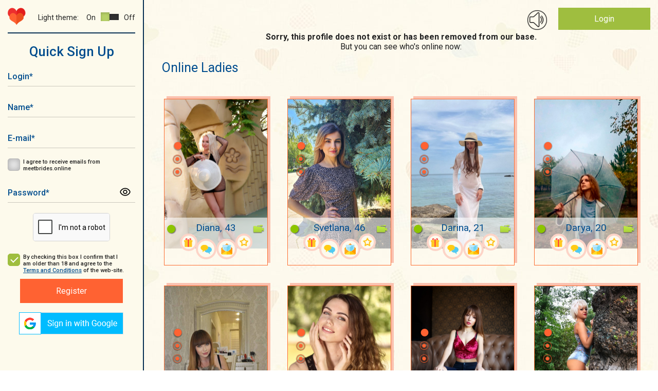

--- FILE ---
content_type: text/html; charset=UTF-8
request_url: https://meetbrides.online/profile/pretty-amazing-woman-145076/
body_size: 11161
content:
<!DOCTYPE html>
<html lang="en"  prefix="og: https://ogp.me/ns#">
<head>
<title>❤️‍🔥 Most comfortable and secure dating site — MeetBrides</title>
<meta http-equiv="content-type" content="TEXT/HTML; CHARSET=utf-8" />
<meta name="Description" content="MeetBrides has over thousands members! One of the best online dating sites for singles. Relationships of your dreams."/>
<meta name="Keywords" content=""/>
<meta name="norton-safeweb-site-verification" content="035kmdgfrdy4hpatjs1hgbps8e6xt9j12-3f6yrp9m9wm8f5lk1ga98a5l4aeq56s7j991a4utnuk3v8upjwdpa1ihy73jlwfc4lp5e54e9ya5fvvrd3kvbvbu0hdgca" />
<meta name="revisit-after" content="5 Day" />
<meta name="distribution" content="Global" />
<meta name="robots" content="INDEX,FOLLOW" />
<meta name="verify-v1" content="" />
<meta name="okpay-verification" content="fd2a114c-b8ab-4d08-a24a-38eb54adb7ed" />
<meta name="classification" content="People" />
<meta name="msvalidate.01" content="97985193F5EE07FB5FE1E223F9C62223" />
<meta name="p:domain_verify" content="1600986ab0ad1e1e8b01620fa3e8e900"/>
<meta name="google-site-verification" content="1S1IflP6K4TNJlYSl2m_LD_96T6EKDTAQK9lsNR4AN4" />
<meta name="viewport" content="width=device-width, initial-scale=1, maximum-scale=2">
<meta name="p:domain_verify" content="f6bd1bd579f3332aae4223089879f558"/>
<meta name="format-detection" content="telephone=no">
<link href="https://fonts.googleapis.com/css?family=Roboto:400,400i,500,700,900" rel="stylesheet">
<link href="https://meetbrides.online/templates/meetbrides_new/vcss/jquery-ui-1.9.2.custom.css" rel="stylesheet" type="text/css" />
<link href="https://meetbrides.online/templates/meetbrides_new/vcss/bootstrap-grid.min.css?v=4.01.129" rel="stylesheet" type="text/css" />
<link href="https://meetbrides.online/templates/meetbrides_new/vcss/slick.css?v=4.01.129" rel="stylesheet" type="text/css" />
<link href="https://meetbrides.online/templates/meetbrides_new/vcss/slick-theme.css?v=4.01.129" rel="stylesheet" type="text/css" />
<link href="/templates/meetbrides_new/../defaults/plugins/sweetalert/sweetalert2.min.css" rel="stylesheet" type="text/css" />
<link type="text/css" href="https://meetbrides.online/templates/meetbrides_new/vcss/style.min.css?v=1216-4.01.129" rel="stylesheet">
<link href="https://meetbrides.online/templates/meetbrides_new/vcss/style-light.min.css?v=4.01.129" rel="stylesheet" type="text/css" />
<link href="https://meetbrides.online/templates/meetbrides_new/vcss/style-dark.min.css?v=4.01.129" rel="stylesheet" type="text/css" />
<link href="https://meetbrides.online/templates/meetbrides_new/vcss/jquery.fancybox.min.css?v=4.01.129" rel="stylesheet" type="text/css" />
    <link rel="shortcut icon" type="image/ico" href="https://meetbrides.online/templates/meetbrides_new/images/favicon.png" />

<link rel="apple-touch-icon" href="https://meetbrides.online/57x57.png" />
<link rel="apple-touch-icon" sizes="72x72" href="https://meetbrides.online/72x72.png" />
<link rel="apple-touch-icon" sizes="114x114" href="https://meetbrides.online/114x114.png" />
<link rel="apple-touch-icon" sizes="144x144" href="https://meetbrides.online/144x144.png" />
<link rel="apple-touch-icon-precomposed" href="https://meetbrides.online/57x57.png" />
<link rel="apple-touch-icon-precomposed" sizes="72x72" href="https://meetbrides.online/72x72.png" />
<link rel="apple-touch-icon-precomposed" sizes="114x114" href="https://meetbrides.online/114x114.png" />
<link rel="apple-touch-icon-precomposed" sizes="144x144" href="https://meetbrides.online/144x144.png" />
    <script type="text/javascript" src="https://meetbrides.online/templates/meetbrides_new/js/detect.min.js" data-cookieconsent="preferences"></script>
<script type="text/javascript" src="/templates/defaults/js/helpers.min.js?v5=4.00.123"></script>
<script type="text/javascript" src="https://meetbrides.online/templates/meetbrides_new/js/jquery-1.8.3.min.js?v=4.00.123"></script>
<script type="text/javascript" src="https://meetbrides.online/templates/meetbrides_new/js/jquery-ui-1.9.2.custom.min.js?v=4.00.123"></script>
<script type="text/javascript" src="https://meetbrides.online/templates/meetbrides_new/js/jquery.fancybox.min.js?v=4.00.123"></script>

<script type="text/javascript" src="https://meetbrides.online/templates/meetbrides_new/js/jquery.lightbox.js?v=4.00.123"></script>
<script type="text/javascript" src="https://meetbrides.online/templates/meetbrides_new/vjs/jquery.colorbox.js?v=4.00.123"></script>
<script type="text/javascript" src="https://meetbrides.online/templates/meetbrides_new/vjs/jquery.simplemodal.js?v=4.00.123"></script>
<script type="text/javascript" src="https://meetbrides.online/templates/meetbrides_new/vjs/main.min.js?v=4.00.123"></script>
<script type="text/javascript" src="https://meetbrides.online/templates/meetbrides_new/js/jquery.json-2.3.min.js?v=4.00.123"></script>
<script type="text/javascript" src="https://meetbrides.online/templates/meetbrides_new/js/favorites.js?v=1-4.00.123"></script>
<script type="text/javascript" src="https://meetbrides.online/templates/meetbrides_new/../defaults/js/globals.js?v=4.00.123"></script>
<script type="text/javascript" src="https://meetbrides.online/templates/meetbrides_new/js/location_old.js?v=4.00.123"></script><script type="text/javascript" src="https://meetbrides.online/templates/meetbrides_new/vjs/slick.min.js?v=4.00.123"></script>
<script type="text/javascript" src="https://meetbrides.online/templates/meetbrides_new/vjs/reg.js?v=4.00.123"></script>
<script type="text/javascript" src="https://meetbrides.online/templates/meetbrides_new/js/likes.js?v=4.00.123"></script>

<script type="text/javascript" src="/templates/meetbrides_new/../defaults/plugins/sweetalert/sweetalert2.js?v=4.00.123"></script>


<script src="/templates/defaults/js/push.js" data-key="BA-EN0PlZc4h_yrXg9s-qT49oP4tS_c5A1j3uUmLG3Hru6SWJkuWdJwKY-4wP61eWDgN4zizRu-xtn8ZK2CRY1c" type=text/javascript defer></script>


	<script type="text/javascript">
        //<![CDATA[
	function flash_popup(file_url, file_name) {
            window.open(file_url,file_name,'menubar=0, resizable=1, scrollbars=0,status=0,toolbar=0, width=800,height=600');
	}
        //]]>    
	</script>

    <!-- Start cookieyes banner -->
    <script id="cookieyes" type="text/javascript" src="https://cdn-cookieyes.com/client_data/68b2d9b4b3f45157040b508b/script.js"></script>
    <!-- End cookieyes banner -->
    <!--[if IE]><!-->
    <script type="text/javascript"  src="/templates/defaults/js/polyfill/promise.min.js?v=4.00.123"></script>
    <!--<![endif]-->
    <script type="text/javascript" src="/templates/defaults/js/helpers.min.js?v5=4.00.123"></script>
    <script type="text/javascript" src="/templates/defaults/js/onlineSDK.min.js?v8-4.00.123" data-cookieconsent="preferences" data-cookieyes="preferences"></script>
<script type="text/javascript" src="/templates/defaults/js/streamSDK.min.js?v1-4.00.123" defer data-cookieconsent="preferences" data-cookieyes="preferences"></script>

    <link rel="stylesheet" href="/templates/defaults/chatRequestPopup/css/chatRequestPopupObject.css?v=2">
<script type="text/javascript" src="/templates/defaults/chatRequestPopup/js/chatRequestPopupObject.min.js?v=2" data-cookieconsent="preferences" data-cookieyes="preferences"></script>
    <link rel="stylesheet" href="/templates/defaults/chatRequestPopup/css/Meet.css?v=11">

    
        <style type=text/css>
            .chatRequestPopup .chatRequestPopup_header{
                background: #14316f;
            }
        </style>
      <!-- Clarity tracking code for https://meetbrides.online/ -->
      <script>    (function(c,l,a,r,i,t,y){        c[a]=c[a]||function(){(c[a].q=c[a].q||[]).push(arguments)};        t=l.createElement(r);t.async=1;t.src="https://www.clarity.ms/tag/"+i;        y=l.getElementsByTagName(r)[0];y.parentNode.insertBefore(t,y);    })(window, document, "clarity", "script", "5gyqm6on7i");</script>
    
    <!-- Start of Social Graph Protocol Meta Data -->
<meta property="og:title" content="❤️‍🔥 Most comfortable and secure dating site — MeetBrides">
<meta property="og:description" content="MeetBrides has over thousands members! One of the best online dating sites for singles. Relationships of your dreams.">
<meta property="og:locale" content="en_US">
<meta property="og:image" content="https://meetbrides.online/templates/meetbrides_new/images/beutiful-ladies.png"/>
<meta property="og:image:width" content="600">
<meta property="og:image:height" content="400">
<meta property="og:type" content="website">
<meta property="og:url" content="https://meetbrides.online/profile/pretty-amazing-woman-145076/">
<meta property="og:site_name" content="MeetBrides">
<!-- End of Social Graph Protocol Meta Data -->

<!-- Start Twitter Card -->
<meta name="twitter:card" content="summary_large_image">
<meta name="twitter:title" content="❤️‍🔥 Most comfortable and secure dating site — MeetBrides">
<meta name="twitter:description" content="MeetBrides has over thousands members! One of the best online dating sites for singles. Relationships of your dreams.">
<meta name=”twitter:domain” content=”https://meetbrides.online/”>
<meta name="twitter:image" content="https://meetbrides.online/templates/meetbrides_new/images/beutiful-ladies.png">
<!-- End Twitter Card -->
    <script type="application/ld+json"> {
"@context": "http://schema.org",
"@type": "WebPage",
"name": "MeetBrides",
"description": "MeetBrides has over thousands members! One of the best online dating sites for singles. Relationships of your dreams.",
"url": "https://meetbrides.online/profile/pretty-amazing-woman-145076/",
"sameAs": ["https://www.facebook.com/MeetBrides.online",
"https://www.instagram.com/meetbrides.online",
"https://www.pinterest.com/meetbrides"],
"@graph":
    [
      {
        "@context": "https://schema.org",
        "@type":"SiteNavigationElement",
        "name": "All Girls Profiles",
        "url": "https://meetbrides.online/ladies/all/" 
      },
      {
        "@context": "https://schema.org",
        "@type":"SiteNavigationElement",
        "name": "Women 35+",
        "url": "https://meetbrides.online/35_years/" 
      },
      {
        "@context": "https://schema.org",
        "@type":"SiteNavigationElement",
        "name": "Online Ladies",
        "url": "https://meetbrides.online/online-ladies/" 
      },
      {
        "@context": "https://schema.org",
        "@type":"SiteNavigationElement",
        "name": "Top 100 women",
        "url": "https://meetbrides.online/top100/women/" 
      }]}</script>
<script type="application/ld+json"> {
"@context": "http://schema.org",      
"@type": "PostalAddress",
"addressLocality": "Birmingham",
"addressRegion": "UK",
"postalCode": "B2B 9AA",
"streetAddress": "First Floor. Cambrai Court 1229 Stratford Road, Hall Green",
"email": "info@meetbrides.online" 
}
</script>
<script type="application/ld+json">
    {
      "@context" : "https://schema.org/",
      "@type": "EmployerAggregateRating",
      "itemReviewed": {
        "@type": "Organization",
        "name" : "MeetBrides",
        "sameAs" : "https://www.sitejabber.com/reviews/meetbrides.online" 
      },
      "ratingValue": "4.6",
      "bestRating": "5",
      "worstRating": "1",
      "ratingCount" : "13" 
    }
</script>
  <!-- Pinterest Tag -->
  
  <script type="text/javascript">
    !function(e){if(!window.pintrk){window.pintrk = function () {
            window.pintrk.queue.push(Array.prototype.slice.call(arguments))};var
            n=window.pintrk;n.queue=[],n.version="3.0";var
            t=document.createElement("script");t.async=!0,t.src=e;var
            r=document.getElementsByTagName("script")[0];
            r.parentNode.insertBefore(t,r)}}("https://s.pinimg.com/ct/core.js");
    pintrk('load', '2613214603025', {em: '<user_email_address>'});
    pintrk('page');
  </script>
  <noscript>
    <img height="1" width="1" style="display:none;" alt=""
         src="https://ct.pinterest.com/v3/?event=init&tid=2613214603025&pd[em]=<hashed_email_address>&noscript=1" />
  </noscript>
  <!-- end Pinterest Tag -->
  <!-- Meta Pixel Code -->
  <script>
    !function(f,b,e,v,n,t,s)
            {if(f.fbq)return;n=f.fbq=function(){n.callMethod?
            n.callMethod.apply(n,arguments):n.queue.push(arguments)};
            if(!f._fbq)f._fbq=n;n.push=n;n.loaded=!0;n.version='2.0';
            n.queue=[];t=b.createElement(e);t.async=!0;
            t.src=v;s=b.getElementsByTagName(e)[0];
            s.parentNode.insertBefore(t,s)}(window, document,'script',
      'https://connect.facebook.net/en_US/fbevents.js');
    fbq('init', '1438847196762734');
    fbq('track', 'PageView');
  </script>
  <noscript><img height="1" width="1" style="display:none"
                 src="https://www.facebook.com/tr?id=1438847196762734&ev=PageView&noscript=1"
    /></noscript>
  <!-- End Meta Pixel Code -->
  
</head>
<body class="">
<div class="main-wrapper">


<div id="technicalWorkNotification" style="display: none; position:fixed; bottom:0; width: 100%; background-color: #1d4e6d; padding: 10px; text-align: center; z-index: 1000;">
  <div>
    <span style="vertical-align: middle; color: #FFFFFF;">Dear members, on February 8 from 1 pm to 1:30 pm Ukrainian time (11:00 - 11:30 UTC), technical work will be carried out on the site.<br>
      The site will function in standard mode, the only thing that may be difficult is using video streaming.</span>
    <button id="notify_close_button" onclick="closeNotification(); return false;" style="vertical-align: middle; display: inline;">Close</button>
  </div>
</div>

<script>
  
    $(function () {
      var dateTimeStart = new Date(Date.UTC(2024, 1, 7, 0, 0, 0, 0)).getTime();
      var dateTimeEnd =   new Date(Date.UTC(2024, 1, 8, 11, 30, 0, 0)).getTime();
      var dateTimeNow = new Date().getTime();
      /*console.log(dateTimeNow > dateTimeEnd);*/
      if(dateTimeNow > dateTimeEnd || dateTimeNow < dateTimeStart) {
        return false;
      }
      if(!getCookie("hide_technical_work_notice2024_02")) {
        $("#technicalWorkNotification").show();
      }
    });

    function closeNotification() {
      setCookie("hide_technical_work_notice2024_02", '1', {'expires' : 1209600});
      $("#technicalWorkNotification").hide();
    }
  
</script>
<div id="aside" class="b-left ">
    <div id="top-nav-menu">
        <div id="mob-menu-close" class="b-header__menu">
            <button class="mob-menu-btn"><span>Menu</span></button>
        </div>

        <div class="b-left__top d-flex justify-content-between align-items-center flex-wrap">
            <div class="b-logo">
                <a href="/"><img src="https://meetbrides.online/templates/meetbrides_new/vi/logo-min.png" alt="Logo"/></a>
            </div>
            <div class="theme-settings d-flex justify-content-end align-items-center">
    <div class="theme-title">Light theme:</div>
    <div class="theme-switcher d-flex align-items-center">
        <div class="theme-switcher__on">On</div>
        <div class="theme-switcher__item theme-active" data-id="light"><span></span></div>                    
        <div class="theme-switcher__item " data-id="dark"><span></span></div>
        <div class="theme-switcher__off">Off</div>
    </div>
</div>        </div>

                                <div id="form-register" class="popup_content">
            <div class="index_block_register">
                
<div class="h1_style pr_label text-center">Quick Sign Up</div>

<div >
    

<form id="formRegister" class="form" method="post"  action="https://meetbrides.online/sign-up/"  enctype="multipart/form-data" name="profile">
	<input type="hidden" id="id_com" name="com" value="save_quick_reg" />
	<input type="hidden" name="count" value="0" />
	<input type="hidden" name="e" value="1" />
                <div class="form__container mw-300 text-center">
        <div class="form__group ">
            <div class="form__icon">
                <input id="login-" class="text-input required" type="text" name="login" minlength="3" maxlength="15" autocapitalize="off" autocomplete="off"/>
                <label for="login-" class="label" aria-label="Login">Login<span>*</span></label>
                <div class="form__icon_pict"></div>
            </div>
                    </div>
        <div class="form__group ">
            <div class="form__icon">
                <input id="fname-" class="text-input required" type="text" name="fname" minlength="3" maxlength="15" autocapitalize="off" autocomplete="off"/>
                <label for="fname-" class="label" aria-label="Name">Name<span>*</span></label>
                <div class="form__icon_pict"></div>
            </div>
                    </div>
                <div class="form__group ">
            <div class="form__icon">
                <input id="email-" class="text-input required" type="email" autocapitalize="off" name="email" value="" autocapitalize="off" autocomplete="off"/>
                <label for="email-" class="label" aria-label="E-mail">E-mail<span>*</span></label>
                <div class="form__icon_pict"></div>
            </div>
                    </div>
        <div class="form__group form__group-check">
            <input id="user_subscibe-" class="check-input" type="checkbox" name="user_subscibe" value="1"/>
            <label for="user_subscibe-" class="check-label" aria-label="I agree to receive emails from meetbrides.online"></label>
            <label for="user_subscibe-" class="label" aria-label="I agree to receive emails from meetbrides.online">I agree to receive emails from meetbrides.online</label>
        </div>
        <div class="form__group ">
            <div class="form__icon">
                <input id="password-" class="text-input required" type="password" name="pass" autocapitalize="off" autocomplete="off"/>
                <label for="password-" class="label">Password<span>*</span></label>
                <div class="form__icon_pict password_icon" form-icon="password"></div>
            </div>
                    </div>
                            <div id="captcha-register" class="form__group form__group-captcha">
                <div class="captcha captcha-loading required "
                                    data-action="signup"    data-visual-errors="false"
    data-use-enterprise="true"
></div>

<style>
    /* Базовые стили капчи - обрезка нижней части с Google лого */
    .captcha {
        display: inline-block;
        overflow: hidden;
        height: 55px;
        width: 150px;
        border: 1px solid #d3d3d3;
        border-radius: 5px;
        background-color: white;
    }

    /* Позиционирование контента капчи */
    .captcha div:last-of-type {
        position: relative;
        top: -8px;
        left: -2px;
    }

    /* Стиль ошибки (красная рамка) */
    .captcha.captcha-error {
        border: 2px dashed red;
    }

    /* Loader для капчи - skeleton animation */
    /* Вариант 1: для современных браузеров с :has() */
    .captcha:not(:has(> div)):not(:has(> iframe)),
    /* Вариант 2: fallback через класс .captcha-loading */
    .captcha.captcha-loading {
        position: relative;
        background: #f9f9f9;
    }

    .captcha:not(:has(> div)):not(:has(> iframe))::before,
    .captcha.captcha-loading::before {
        display: block;
        width: 100%;
        height: 100%;
        background: linear-gradient(90deg, #f0f0f0 25%, #e0e0e0 50%, #f0f0f0 75%);
        background-size: 200% 100%;
        animation: captcha-loading 1.5s infinite ease-in-out;
        border-radius: 5px;
    }

    .captcha:not(:has(> div)):not(:has(> iframe))::after,
    .captcha.captcha-loading::after {
        content: '';
        position: absolute;
        top: 50%;
        left: 50%;
        width: 24px;
        height: 24px;
        margin: -12px 0 0 -12px;
        border: 3px solid #d3d3d3;
        border-top-color: #3498db;
        border-radius: 50%;
        animation: spin-slow 0.8s linear infinite;
    }

    @keyframes captcha-loading {
        0% { background-position: 200% 0; }
        100% { background-position: -200% 0; }
    }

    @keyframes spin-slow {
        to { transform: rotate(360deg); }
    }
</style>
<script type="text/javascript" src="/templates/meetbrides_new/../defaults/js/captcha.min.js?v=4.00.123"></script>
<script type="text/javascript" src="https://www.google.com/recaptcha/enterprise.js?onload=reCaptchaCheck&render=explicit" defer></script>
            </div>
            <div class="form__group form__group-check">
                <input id="cb_tc" class="check-input" checked="checked" type="checkbox"/>
                <label for="cb_tc" class="check-label" aria-label="By checking this box I confirm that I am older than 18 and agree to the Terms and Conditions of the web-site."></label>
                <label for="cb_tc" class="label" aria-label="By checking this box I confirm that I am older than 18 and agree to the Terms and Conditions of the web-site.">By checking this box I confirm that I am older than 18 and agree to the <a target="_blank" href="/terms-and-conditions/">Terms and Conditions</a> of the web-site.</label>
            </div>
            <button class="btn-orange" id="register__buton" type="submit" form="formRegister" aria-label="Register">Register</button>
            </div>
</form>

</div>
                <div id="blockLoginSocial">
                    <div><script type="text/javascript">function oauthOpen(url) {var oauth = window.open(url, 'oauth', 'width=500, height=500'); return false;}</script><a aria-label="Sign in via Google" href="#" onclick="return oauthOpen('https://accounts.google.com/o/oauth2/v2/auth?redirect_uri=https://meetbrides.online/quick-login/2&response_type=code&client_id=423901337074-vt2l7e92p2ccv6ue7vqh610m2epjofjt.apps.googleusercontent.com&scope=https://www.googleapis.com/auth/userinfo.profile https://www.googleapis.com/auth/userinfo.email');"><img src="/img/icons/social/google_v2.png" alt="Sign in via Google"/></a></div>
                </div>
            </div>
        </div>
    

            </div>
</div>

<div id="mob-menu-open" class="b-header__menu align-items-center d-xl-none">
    <button aria-label="Main menu" class="mob-menu-btn"><span>Menu</span></button>
</div>
<header id="header">
    <div class="main">
        
        <div class="container-fluid">
            <div class="row">    
                <div class="col-12"> 
                    
                    <div class="b-top d-flex justify-content-end ">
                        
                                                
                                                
                        <div class="b-ring">
                            <span id="ring_img"></span>
                        </div>

                        <div class="b-login">
                                                                                                <div class="login-button"><a href="/login/">Login</a></div>
                                                                <div class="register-link"><a href="/sign-up/">Not a member? Register</a></div>
                                                                                </div>
                    </div>                    
                    
                    <div class="clearfix"></div>        
                            
                </div>
            </div>
        </div>                                        
                                            
    </div>



            
          
    
    
</header>

<div id="container-wrap">
    <div class="main">
        <div class="container-fluid">
            <div class="row">
                <div class="col-12">
                    <div class="paper">
                                    <div class="reg_user_err vp_limit profile-def text-center">
                                                            Sorry, this profile does not exist or has been removed from our base.
                                                    </div>
                        <div class="list-user anketa-empty">
                            <div class="list-user-title text-center">
                                But you can see who's online now:
                            </div>
                            <div class="container-fluid">
        <div id="user-list">
            <h1 class="title-blue">
                                    Online Ladies
                            </h1>
                        <div class="row">
                <div class="col-12">
                    <div class="row justify-content-center">
                        <div class="user-list-container">
                            <link href="/templates/meetbrides_new/../defaults/plugins/swiper/swiper.min.css" rel="stylesheet" type="text/css"/>
<div class="listUser listUser-gallery">
            <div class="listUser__item" data-dynamic="user" data-id="1645070" data-statusid="1" data-stream="1" data-favorite="false" >
            <div class="listUser__block">
                <!-- BEGIN Slider user -->
                <div class="slider slider-user">
                    <div class="swiper-container">
                        <div class="swiper-wrapper">
                                                            <div class="swiper-slide">
                                    <a  href="#" onclick="previewAnketa(1645070);return false;" class="listUser__photo anketa-1645070">
                                        <div class="listUser__photo_pict">
                                            <img src="https://cdn.meetbrides.online/uploades/photos/16451/1645070_t5mm4siz02bjgv6isio2qux7ig.png" alt="Diana">
                                        </div>
                                    </a>
                                </div>
                                                            <div class="swiper-slide">
                                    <a  href="#" onclick="previewAnketa(1645070);return false;" class="listUser__photo anketa-1645070">
                                        <div class="listUser__photo_pict">
                                            <img src="https://cdn.meetbrides.online/uploades/photos/16451/1645070_t5mm4sf4puvegc2yvyox81et8r.png" alt="Diana">
                                        </div>
                                    </a>
                                </div>
                                                            <div class="swiper-slide">
                                    <a  href="#" onclick="previewAnketa(1645070);return false;" class="listUser__photo anketa-1645070">
                                        <div class="listUser__photo_pict">
                                            <img src="https://cdn.meetbrides.online/uploades/photos/16451/1645070_t5mm4srj9q5la5fnbczn1bowuz.png" alt="Diana">
                                        </div>
                                    </a>
                                </div>
                                                    </div>
                        <div class="swiper-nav">
                            <button type="button" class="swiper-button-prev" aria-label="previos"></button>
                            <div class="swiper-pagination"></div>
                            <button type="button" class="swiper-button-next" aria-label="next"></button>
                        </div>
                    </div>
                </div>
                <!-- END Slider user -->
                <div class="listUser__info "  >
                    <div class="listUser__box">
                        <div class="listUser__state" ></div>
                        <div class="listUser__name">Diana, 43</div>
                    </div>
                    <div class="listUser__nav">
                                                <div class="nav__link-gift">
                            <a  href="#" onclick="previewAnketa(1645070);return false;"></a>
                        </div>
                        <div class="nav__link-chat">
                            <a  href="#" onclick="previewAnketa(1645070);return false;"></a>
                        </div>
                        <div class="nav__link-mail">
                            <a  href="#" onclick="previewAnketa(1645070);return false;"></a>
                        </div>
                        <div class="nav__link-favorite ">
                            <a href="#" data-trigger="favoriteToggle" data-user-id="1645070" data-user-name="Diana"  onclick="previewAnketa(1645070);return false;"  title=" Add Diana to  Favorites"></a>
                        </div>
                    </div>
                </div>
            </div>
        </div>
                <div class="listUser__item" data-dynamic="user" data-id="1607082" data-statusid="1" data-stream="1" data-favorite="false" >
            <div class="listUser__block">
                <!-- BEGIN Slider user -->
                <div class="slider slider-user">
                    <div class="swiper-container">
                        <div class="swiper-wrapper">
                                                            <div class="swiper-slide">
                                    <a  href="#" onclick="previewAnketa(1607082);return false;" class="listUser__photo anketa-1607082">
                                        <div class="listUser__photo_pict">
                                            <img src="https://cdn.meetbrides.online/uploades/photos/16071/1607082_t21pc6hhke8fotdvjs73dl88c3.jpg" alt="Svetlana">
                                        </div>
                                    </a>
                                </div>
                                                            <div class="swiper-slide">
                                    <a  href="#" onclick="previewAnketa(1607082);return false;" class="listUser__photo anketa-1607082">
                                        <div class="listUser__photo_pict">
                                            <img src="https://cdn.meetbrides.online/uploades/photos/16071/1607082_t21pc68n95pjgnr1zxw85hj3fb.jpg" alt="Svetlana">
                                        </div>
                                    </a>
                                </div>
                                                            <div class="swiper-slide">
                                    <a  href="#" onclick="previewAnketa(1607082);return false;" class="listUser__photo anketa-1607082">
                                        <div class="listUser__photo_pict">
                                            <img src="https://cdn.meetbrides.online/uploades/photos/16071/1607082_t21pc6kpgqmozqbxn7jth753dr.jpg" alt="Svetlana">
                                        </div>
                                    </a>
                                </div>
                                                    </div>
                        <div class="swiper-nav">
                            <button type="button" class="swiper-button-prev" aria-label="previos"></button>
                            <div class="swiper-pagination"></div>
                            <button type="button" class="swiper-button-next" aria-label="next"></button>
                        </div>
                    </div>
                </div>
                <!-- END Slider user -->
                <div class="listUser__info "  >
                    <div class="listUser__box">
                        <div class="listUser__state" ></div>
                        <div class="listUser__name">Svetlana, 46</div>
                    </div>
                    <div class="listUser__nav">
                                                <div class="nav__link-gift">
                            <a  href="#" onclick="previewAnketa(1607082);return false;"></a>
                        </div>
                        <div class="nav__link-chat">
                            <a  href="#" onclick="previewAnketa(1607082);return false;"></a>
                        </div>
                        <div class="nav__link-mail">
                            <a  href="#" onclick="previewAnketa(1607082);return false;"></a>
                        </div>
                        <div class="nav__link-favorite ">
                            <a href="#" data-trigger="favoriteToggle" data-user-id="1607082" data-user-name="Svetlana"  onclick="previewAnketa(1607082);return false;"  title=" Add Svetlana to  Favorites"></a>
                        </div>
                    </div>
                </div>
            </div>
        </div>
                <div class="listUser__item" data-dynamic="user" data-id="1560762" data-statusid="1" data-stream="1" data-favorite="false" >
            <div class="listUser__block">
                <!-- BEGIN Slider user -->
                <div class="slider slider-user">
                    <div class="swiper-container">
                        <div class="swiper-wrapper">
                                                            <div class="swiper-slide">
                                    <a  href="#" onclick="previewAnketa(1560762);return false;" class="listUser__photo anketa-1560762">
                                        <div class="listUser__photo_pict">
                                            <img src="https://cdn.meetbrides.online/uploades/photos/15608/1560762_sxa3kq7wzmta1r9znxxkrftd4b.jpg" alt="Darina">
                                        </div>
                                    </a>
                                </div>
                                                            <div class="swiper-slide">
                                    <a  href="#" onclick="previewAnketa(1560762);return false;" class="listUser__photo anketa-1560762">
                                        <div class="listUser__photo_pict">
                                            <img src="https://cdn.meetbrides.online/uploades/photos/15608/1560762_sxa3ploak81tu1hcyeebo4d9bd.jpg" alt="Darina">
                                        </div>
                                    </a>
                                </div>
                                                            <div class="swiper-slide">
                                    <a  href="#" onclick="previewAnketa(1560762);return false;" class="listUser__photo anketa-1560762">
                                        <div class="listUser__photo_pict">
                                            <img src="https://cdn.meetbrides.online/uploades/photos/15608/1560762_sxa3ptq76tls6tj6zb657whksj.jpg" alt="Darina">
                                        </div>
                                    </a>
                                </div>
                                                    </div>
                        <div class="swiper-nav">
                            <button type="button" class="swiper-button-prev" aria-label="previos"></button>
                            <div class="swiper-pagination"></div>
                            <button type="button" class="swiper-button-next" aria-label="next"></button>
                        </div>
                    </div>
                </div>
                <!-- END Slider user -->
                <div class="listUser__info "  >
                    <div class="listUser__box">
                        <div class="listUser__state" ></div>
                        <div class="listUser__name">Darina, 21</div>
                    </div>
                    <div class="listUser__nav">
                                                <div class="nav__link-gift">
                            <a  href="#" onclick="previewAnketa(1560762);return false;"></a>
                        </div>
                        <div class="nav__link-chat">
                            <a  href="#" onclick="previewAnketa(1560762);return false;"></a>
                        </div>
                        <div class="nav__link-mail">
                            <a  href="#" onclick="previewAnketa(1560762);return false;"></a>
                        </div>
                        <div class="nav__link-favorite ">
                            <a href="#" data-trigger="favoriteToggle" data-user-id="1560762" data-user-name="Darina"  onclick="previewAnketa(1560762);return false;"  title=" Add Darina to  Favorites"></a>
                        </div>
                    </div>
                </div>
            </div>
        </div>
                <div class="listUser__item" data-dynamic="user" data-id="1557826" data-statusid="1" data-stream="1" data-favorite="false" >
            <div class="listUser__block">
                <!-- BEGIN Slider user -->
                <div class="slider slider-user">
                    <div class="swiper-container">
                        <div class="swiper-wrapper">
                                                            <div class="swiper-slide">
                                    <a  href="#" onclick="previewAnketa(1557826);return false;" class="listUser__photo anketa-1557826">
                                        <div class="listUser__photo_pict">
                                            <img src="https://cdn.meetbrides.online/uploades/photos/15579/1557826_svhj0b7rtfc47svqoelh1f89tb.jpg" alt="Darya">
                                        </div>
                                    </a>
                                </div>
                                                            <div class="swiper-slide">
                                    <a  href="#" onclick="previewAnketa(1557826);return false;" class="listUser__photo anketa-1557826">
                                        <div class="listUser__photo_pict">
                                            <img src="https://cdn.meetbrides.online/uploades/photos/15579/1557826_svhj0bz7i7u3ir9yrjifsqsaj7.jpg" alt="Darya">
                                        </div>
                                    </a>
                                </div>
                                                            <div class="swiper-slide">
                                    <a  href="#" onclick="previewAnketa(1557826);return false;" class="listUser__photo anketa-1557826">
                                        <div class="listUser__photo_pict">
                                            <img src="https://cdn.meetbrides.online/uploades/photos/15579/1557826_svhj0bio3p4iuu5s7ydcuhqw5o.jpg" alt="Darya">
                                        </div>
                                    </a>
                                </div>
                                                    </div>
                        <div class="swiper-nav">
                            <button type="button" class="swiper-button-prev" aria-label="previos"></button>
                            <div class="swiper-pagination"></div>
                            <button type="button" class="swiper-button-next" aria-label="next"></button>
                        </div>
                    </div>
                </div>
                <!-- END Slider user -->
                <div class="listUser__info "  >
                    <div class="listUser__box">
                        <div class="listUser__state" ></div>
                        <div class="listUser__name">Darya, 20</div>
                    </div>
                    <div class="listUser__nav">
                                                <div class="nav__link-gift">
                            <a  href="#" onclick="previewAnketa(1557826);return false;"></a>
                        </div>
                        <div class="nav__link-chat">
                            <a  href="#" onclick="previewAnketa(1557826);return false;"></a>
                        </div>
                        <div class="nav__link-mail">
                            <a  href="#" onclick="previewAnketa(1557826);return false;"></a>
                        </div>
                        <div class="nav__link-favorite ">
                            <a href="#" data-trigger="favoriteToggle" data-user-id="1557826" data-user-name="Darya"  onclick="previewAnketa(1557826);return false;"  title=" Add Darya to  Favorites"></a>
                        </div>
                    </div>
                </div>
            </div>
        </div>
                <div class="listUser__item" data-dynamic="user" data-id="1196739" data-statusid="1" data-stream="1" data-favorite="false" >
            <div class="listUser__block">
                <!-- BEGIN Slider user -->
                <div class="slider slider-user">
                    <div class="swiper-container">
                        <div class="swiper-wrapper">
                                                            <div class="swiper-slide">
                                    <a  href="#" onclick="previewAnketa(1196739);return false;" class="listUser__photo anketa-1196739">
                                        <div class="listUser__photo_pict">
                                            <img src="https://cdn.meetbrides.online/uploades/photos/11968/1196739_f7e9c981.jpeg" alt="Diana">
                                        </div>
                                    </a>
                                </div>
                                                            <div class="swiper-slide">
                                    <a  href="#" onclick="previewAnketa(1196739);return false;" class="listUser__photo anketa-1196739">
                                        <div class="listUser__photo_pict">
                                            <img src="https://cdn.meetbrides.online/uploades/photos/11968/1196739_75e8a47e.jpeg" alt="Diana">
                                        </div>
                                    </a>
                                </div>
                                                            <div class="swiper-slide">
                                    <a  href="#" onclick="previewAnketa(1196739);return false;" class="listUser__photo anketa-1196739">
                                        <div class="listUser__photo_pict">
                                            <img src="https://cdn.meetbrides.online/uploades/photos/11968/1196739_8fe0b4af.jpg" alt="Diana">
                                        </div>
                                    </a>
                                </div>
                                                    </div>
                        <div class="swiper-nav">
                            <button type="button" class="swiper-button-prev" aria-label="previos"></button>
                            <div class="swiper-pagination"></div>
                            <button type="button" class="swiper-button-next" aria-label="next"></button>
                        </div>
                    </div>
                </div>
                <!-- END Slider user -->
                <div class="listUser__info "  >
                    <div class="listUser__box">
                        <div class="listUser__state" ></div>
                        <div class="listUser__name">Diana, 32</div>
                    </div>
                    <div class="listUser__nav">
                                                <div class="nav__link-gift">
                            <a  href="#" onclick="previewAnketa(1196739);return false;"></a>
                        </div>
                        <div class="nav__link-chat">
                            <a  href="#" onclick="previewAnketa(1196739);return false;"></a>
                        </div>
                        <div class="nav__link-mail">
                            <a  href="#" onclick="previewAnketa(1196739);return false;"></a>
                        </div>
                        <div class="nav__link-favorite ">
                            <a href="#" data-trigger="favoriteToggle" data-user-id="1196739" data-user-name="Diana"  onclick="previewAnketa(1196739);return false;"  title=" Add Diana to  Favorites"></a>
                        </div>
                    </div>
                </div>
            </div>
        </div>
                <div class="listUser__item" data-dynamic="user" data-id="1058807" data-statusid="1" data-stream="1" data-favorite="false" >
            <div class="listUser__block">
                <!-- BEGIN Slider user -->
                <div class="slider slider-user">
                    <div class="swiper-container">
                        <div class="swiper-wrapper">
                                                            <div class="swiper-slide">
                                    <a  href="#" onclick="previewAnketa(1058807);return false;" class="listUser__photo anketa-1058807">
                                        <div class="listUser__photo_pict">
                                            <img src="https://cdn.meetbrides.online/uploades/photos/10589/1058807_43bd4429.jpg" alt="Alla">
                                        </div>
                                    </a>
                                </div>
                                                            <div class="swiper-slide">
                                    <a  href="#" onclick="previewAnketa(1058807);return false;" class="listUser__photo anketa-1058807">
                                        <div class="listUser__photo_pict">
                                            <img src="https://cdn.meetbrides.online/uploades/photos/10589/1058807_582d1e64.jpg" alt="Alla">
                                        </div>
                                    </a>
                                </div>
                                                            <div class="swiper-slide">
                                    <a  href="#" onclick="previewAnketa(1058807);return false;" class="listUser__photo anketa-1058807">
                                        <div class="listUser__photo_pict">
                                            <img src="https://cdn.meetbrides.online/uploades/photos/10589/1058807_273d72e3.jpg" alt="Alla">
                                        </div>
                                    </a>
                                </div>
                                                    </div>
                        <div class="swiper-nav">
                            <button type="button" class="swiper-button-prev" aria-label="previos"></button>
                            <div class="swiper-pagination"></div>
                            <button type="button" class="swiper-button-next" aria-label="next"></button>
                        </div>
                    </div>
                </div>
                <!-- END Slider user -->
                <div class="listUser__info "  >
                    <div class="listUser__box">
                        <div class="listUser__state" ></div>
                        <div class="listUser__name">Alla, 37</div>
                    </div>
                    <div class="listUser__nav">
                                                <div class="nav__link-gift">
                            <a  href="#" onclick="previewAnketa(1058807);return false;"></a>
                        </div>
                        <div class="nav__link-chat">
                            <a  href="#" onclick="previewAnketa(1058807);return false;"></a>
                        </div>
                        <div class="nav__link-mail">
                            <a  href="#" onclick="previewAnketa(1058807);return false;"></a>
                        </div>
                        <div class="nav__link-favorite ">
                            <a href="#" data-trigger="favoriteToggle" data-user-id="1058807" data-user-name="Alla"  onclick="previewAnketa(1058807);return false;"  title=" Add Alla to  Favorites"></a>
                        </div>
                    </div>
                </div>
            </div>
        </div>
                <div class="listUser__item" data-dynamic="user" data-id="308064" data-statusid="1" data-stream="1" data-favorite="false" >
            <div class="listUser__block">
                <!-- BEGIN Slider user -->
                <div class="slider slider-user">
                    <div class="swiper-container">
                        <div class="swiper-wrapper">
                                                            <div class="swiper-slide">
                                    <a  href="#" onclick="previewAnketa(308064);return false;" class="listUser__photo anketa-308064">
                                        <div class="listUser__photo_pict">
                                            <img src="https://cdn.meetbrides.online/uploades/photos/3081/308064_6e3d739a.jpg" alt="Alena">
                                        </div>
                                    </a>
                                </div>
                                                            <div class="swiper-slide">
                                    <a  href="#" onclick="previewAnketa(308064);return false;" class="listUser__photo anketa-308064">
                                        <div class="listUser__photo_pict">
                                            <img src="https://cdn.meetbrides.online/uploades/photos/3081/308064_e820c5dc.jpg" alt="Alena">
                                        </div>
                                    </a>
                                </div>
                                                            <div class="swiper-slide">
                                    <a  href="#" onclick="previewAnketa(308064);return false;" class="listUser__photo anketa-308064">
                                        <div class="listUser__photo_pict">
                                            <img src="https://cdn.meetbrides.online/uploades/photos/3081/308064_e69f03c5.jpg" alt="Alena">
                                        </div>
                                    </a>
                                </div>
                                                    </div>
                        <div class="swiper-nav">
                            <button type="button" class="swiper-button-prev" aria-label="previos"></button>
                            <div class="swiper-pagination"></div>
                            <button type="button" class="swiper-button-next" aria-label="next"></button>
                        </div>
                    </div>
                </div>
                <!-- END Slider user -->
                <div class="listUser__info "  >
                    <div class="listUser__box">
                        <div class="listUser__state" ></div>
                        <div class="listUser__name">Alena, 31</div>
                    </div>
                    <div class="listUser__nav">
                                                <div class="nav__link-gift">
                            <a  href="#" onclick="previewAnketa(308064);return false;"></a>
                        </div>
                        <div class="nav__link-chat">
                            <a  href="#" onclick="previewAnketa(308064);return false;"></a>
                        </div>
                        <div class="nav__link-mail">
                            <a  href="#" onclick="previewAnketa(308064);return false;"></a>
                        </div>
                        <div class="nav__link-favorite ">
                            <a href="#" data-trigger="favoriteToggle" data-user-id="308064" data-user-name="Alena"  onclick="previewAnketa(308064);return false;"  title=" Add Alena to  Favorites"></a>
                        </div>
                    </div>
                </div>
            </div>
        </div>
                <div class="listUser__item" data-dynamic="user" data-id="306436" data-statusid="1" data-stream="1" data-favorite="false" >
            <div class="listUser__block">
                <!-- BEGIN Slider user -->
                <div class="slider slider-user">
                    <div class="swiper-container">
                        <div class="swiper-wrapper">
                                                            <div class="swiper-slide">
                                    <a  href="#" onclick="previewAnketa(306436);return false;" class="listUser__photo anketa-306436">
                                        <div class="listUser__photo_pict">
                                            <img src="https://cdn.meetbrides.online/uploades/photos/3065/306436_75286317.jpg" alt="Larisa">
                                        </div>
                                    </a>
                                </div>
                                                            <div class="swiper-slide">
                                    <a  href="#" onclick="previewAnketa(306436);return false;" class="listUser__photo anketa-306436">
                                        <div class="listUser__photo_pict">
                                            <img src="https://cdn.meetbrides.online/uploades/photos/3065/306436_0d45eca0.jpg" alt="Larisa">
                                        </div>
                                    </a>
                                </div>
                                                            <div class="swiper-slide">
                                    <a  href="#" onclick="previewAnketa(306436);return false;" class="listUser__photo anketa-306436">
                                        <div class="listUser__photo_pict">
                                            <img src="https://cdn.meetbrides.online/uploades/photos/3065/306436_5a6e285f.jpg" alt="Larisa">
                                        </div>
                                    </a>
                                </div>
                                                    </div>
                        <div class="swiper-nav">
                            <button type="button" class="swiper-button-prev" aria-label="previos"></button>
                            <div class="swiper-pagination"></div>
                            <button type="button" class="swiper-button-next" aria-label="next"></button>
                        </div>
                    </div>
                </div>
                <!-- END Slider user -->
                <div class="listUser__info "  >
                    <div class="listUser__box">
                        <div class="listUser__state" ></div>
                        <div class="listUser__name">Larisa, 56</div>
                    </div>
                    <div class="listUser__nav">
                                                <div class="nav__link-gift">
                            <a  href="#" onclick="previewAnketa(306436);return false;"></a>
                        </div>
                        <div class="nav__link-chat">
                            <a  href="#" onclick="previewAnketa(306436);return false;"></a>
                        </div>
                        <div class="nav__link-mail">
                            <a  href="#" onclick="previewAnketa(306436);return false;"></a>
                        </div>
                        <div class="nav__link-favorite ">
                            <a href="#" data-trigger="favoriteToggle" data-user-id="306436" data-user-name="Larisa"  onclick="previewAnketa(306436);return false;"  title=" Add Larisa to  Favorites"></a>
                        </div>
                    </div>
                </div>
            </div>
        </div>
                <div class="listUser__item" data-dynamic="user" data-id="250980" data-statusid="1" data-stream="1" data-favorite="false" >
            <div class="listUser__block">
                <!-- BEGIN Slider user -->
                <div class="slider slider-user">
                    <div class="swiper-container">
                        <div class="swiper-wrapper">
                                                            <div class="swiper-slide">
                                    <a  href="#" onclick="previewAnketa(250980);return false;" class="listUser__photo anketa-250980">
                                        <div class="listUser__photo_pict">
                                            <img src="https://cdn.meetbrides.online/uploades/photos/2510/250980_b74c7516.jpg" alt="Alena">
                                        </div>
                                    </a>
                                </div>
                                                            <div class="swiper-slide">
                                    <a  href="#" onclick="previewAnketa(250980);return false;" class="listUser__photo anketa-250980">
                                        <div class="listUser__photo_pict">
                                            <img src="https://cdn.meetbrides.online/uploades/photos/2510/250980_0cf1edcc.jpg" alt="Alena">
                                        </div>
                                    </a>
                                </div>
                                                            <div class="swiper-slide">
                                    <a  href="#" onclick="previewAnketa(250980);return false;" class="listUser__photo anketa-250980">
                                        <div class="listUser__photo_pict">
                                            <img src="https://cdn.meetbrides.online/uploades/photos/2510/250980_08e86621.jpg" alt="Alena">
                                        </div>
                                    </a>
                                </div>
                                                    </div>
                        <div class="swiper-nav">
                            <button type="button" class="swiper-button-prev" aria-label="previos"></button>
                            <div class="swiper-pagination"></div>
                            <button type="button" class="swiper-button-next" aria-label="next"></button>
                        </div>
                    </div>
                </div>
                <!-- END Slider user -->
                <div class="listUser__info "  >
                    <div class="listUser__box">
                        <div class="listUser__state" ></div>
                        <div class="listUser__name">Alena, 28</div>
                    </div>
                    <div class="listUser__nav">
                                                <div class="nav__link-gift">
                            <a  href="#" onclick="previewAnketa(250980);return false;"></a>
                        </div>
                        <div class="nav__link-chat">
                            <a  href="#" onclick="previewAnketa(250980);return false;"></a>
                        </div>
                        <div class="nav__link-mail">
                            <a  href="#" onclick="previewAnketa(250980);return false;"></a>
                        </div>
                        <div class="nav__link-favorite ">
                            <a href="#" data-trigger="favoriteToggle" data-user-id="250980" data-user-name="Alena"  onclick="previewAnketa(250980);return false;"  title=" Add Alena to  Favorites"></a>
                        </div>
                    </div>
                </div>
            </div>
        </div>
                <div class="listUser__item" data-dynamic="user" data-id="234796" data-statusid="1" data-stream="1" data-favorite="false" >
            <div class="listUser__block">
                <!-- BEGIN Slider user -->
                <div class="slider slider-user">
                    <div class="swiper-container">
                        <div class="swiper-wrapper">
                                                            <div class="swiper-slide">
                                    <a  href="#" onclick="previewAnketa(234796);return false;" class="listUser__photo anketa-234796">
                                        <div class="listUser__photo_pict">
                                            <img src="https://cdn.meetbrides.online/uploades/photos/2348/234796_14c8ada3.jpg" alt="Darya">
                                        </div>
                                    </a>
                                </div>
                                                            <div class="swiper-slide">
                                    <a  href="#" onclick="previewAnketa(234796);return false;" class="listUser__photo anketa-234796">
                                        <div class="listUser__photo_pict">
                                            <img src="https://cdn.meetbrides.online/uploades/photos/2348/234796_cc58a148.jpg" alt="Darya">
                                        </div>
                                    </a>
                                </div>
                                                            <div class="swiper-slide">
                                    <a  href="#" onclick="previewAnketa(234796);return false;" class="listUser__photo anketa-234796">
                                        <div class="listUser__photo_pict">
                                            <img src="https://cdn.meetbrides.online/uploades/photos/2348/234796_08cfdc1f.jpg" alt="Darya">
                                        </div>
                                    </a>
                                </div>
                                                    </div>
                        <div class="swiper-nav">
                            <button type="button" class="swiper-button-prev" aria-label="previos"></button>
                            <div class="swiper-pagination"></div>
                            <button type="button" class="swiper-button-next" aria-label="next"></button>
                        </div>
                    </div>
                </div>
                <!-- END Slider user -->
                <div class="listUser__info "  >
                    <div class="listUser__box">
                        <div class="listUser__state" ></div>
                        <div class="listUser__name">Darya, 32</div>
                    </div>
                    <div class="listUser__nav">
                                                <div class="nav__link-gift">
                            <a  href="#" onclick="previewAnketa(234796);return false;"></a>
                        </div>
                        <div class="nav__link-chat">
                            <a  href="#" onclick="previewAnketa(234796);return false;"></a>
                        </div>
                        <div class="nav__link-mail">
                            <a  href="#" onclick="previewAnketa(234796);return false;"></a>
                        </div>
                        <div class="nav__link-favorite ">
                            <a href="#" data-trigger="favoriteToggle" data-user-id="234796" data-user-name="Darya"  onclick="previewAnketa(234796);return false;"  title=" Add Darya to  Favorites"></a>
                        </div>
                    </div>
                </div>
            </div>
        </div>
                <div class="listUser__item" data-dynamic="user" data-id="157869" data-statusid="1" data-stream="1" data-favorite="false" >
            <div class="listUser__block">
                <!-- BEGIN Slider user -->
                <div class="slider slider-user">
                    <div class="swiper-container">
                        <div class="swiper-wrapper">
                                                            <div class="swiper-slide">
                                    <a  href="#" onclick="previewAnketa(157869);return false;" class="listUser__photo anketa-157869">
                                        <div class="listUser__photo_pict">
                                            <img src="https://cdn.meetbrides.online/uploades/photos/1579/157869_767124b0.jpg" alt="Karina">
                                        </div>
                                    </a>
                                </div>
                                                            <div class="swiper-slide">
                                    <a  href="#" onclick="previewAnketa(157869);return false;" class="listUser__photo anketa-157869">
                                        <div class="listUser__photo_pict">
                                            <img src="https://cdn.meetbrides.online/uploades/photos/1579/157869_fcfe6a06.jpg" alt="Karina">
                                        </div>
                                    </a>
                                </div>
                                                            <div class="swiper-slide">
                                    <a  href="#" onclick="previewAnketa(157869);return false;" class="listUser__photo anketa-157869">
                                        <div class="listUser__photo_pict">
                                            <img src="https://cdn.meetbrides.online/uploades/photos/1579/157869_005d21e6.jpg" alt="Karina">
                                        </div>
                                    </a>
                                </div>
                                                    </div>
                        <div class="swiper-nav">
                            <button type="button" class="swiper-button-prev" aria-label="previos"></button>
                            <div class="swiper-pagination"></div>
                            <button type="button" class="swiper-button-next" aria-label="next"></button>
                        </div>
                    </div>
                </div>
                <!-- END Slider user -->
                <div class="listUser__info "  >
                    <div class="listUser__box">
                        <div class="listUser__state" ></div>
                        <div class="listUser__name">Karina, 30</div>
                    </div>
                    <div class="listUser__nav">
                                                <div class="nav__link-gift">
                            <a  href="#" onclick="previewAnketa(157869);return false;"></a>
                        </div>
                        <div class="nav__link-chat">
                            <a  href="#" onclick="previewAnketa(157869);return false;"></a>
                        </div>
                        <div class="nav__link-mail">
                            <a  href="#" onclick="previewAnketa(157869);return false;"></a>
                        </div>
                        <div class="nav__link-favorite ">
                            <a href="#" data-trigger="favoriteToggle" data-user-id="157869" data-user-name="Karina"  onclick="previewAnketa(157869);return false;"  title=" Add Karina to  Favorites"></a>
                        </div>
                    </div>
                </div>
            </div>
        </div>
                <div class="listUser__item" data-dynamic="user" data-id="146028" data-statusid="1" data-stream="1" data-favorite="false" >
            <div class="listUser__block">
                <!-- BEGIN Slider user -->
                <div class="slider slider-user">
                    <div class="swiper-container">
                        <div class="swiper-wrapper">
                                                            <div class="swiper-slide">
                                    <a  href="#" onclick="previewAnketa(146028);return false;" class="listUser__photo anketa-146028">
                                        <div class="listUser__photo_pict">
                                            <img src="https://cdn.meetbrides.online/uploades/photos/1461/146028_22bd2a5d.jpg" alt="Ekaterina">
                                        </div>
                                    </a>
                                </div>
                                                            <div class="swiper-slide">
                                    <a  href="#" onclick="previewAnketa(146028);return false;" class="listUser__photo anketa-146028">
                                        <div class="listUser__photo_pict">
                                            <img src="https://cdn.meetbrides.online/uploades/photos/1461/146028_504169b2.jpg" alt="Ekaterina">
                                        </div>
                                    </a>
                                </div>
                                                            <div class="swiper-slide">
                                    <a  href="#" onclick="previewAnketa(146028);return false;" class="listUser__photo anketa-146028">
                                        <div class="listUser__photo_pict">
                                            <img src="https://cdn.meetbrides.online/uploades/photos/1461/146028_8d19caba.jpg" alt="Ekaterina">
                                        </div>
                                    </a>
                                </div>
                                                    </div>
                        <div class="swiper-nav">
                            <button type="button" class="swiper-button-prev" aria-label="previos"></button>
                            <div class="swiper-pagination"></div>
                            <button type="button" class="swiper-button-next" aria-label="next"></button>
                        </div>
                    </div>
                </div>
                <!-- END Slider user -->
                <div class="listUser__info "  >
                    <div class="listUser__box">
                        <div class="listUser__state" ></div>
                        <div class="listUser__name">Ekaterina, 29</div>
                    </div>
                    <div class="listUser__nav">
                                                <div class="nav__link-gift">
                            <a  href="#" onclick="previewAnketa(146028);return false;"></a>
                        </div>
                        <div class="nav__link-chat">
                            <a  href="#" onclick="previewAnketa(146028);return false;"></a>
                        </div>
                        <div class="nav__link-mail">
                            <a  href="#" onclick="previewAnketa(146028);return false;"></a>
                        </div>
                        <div class="nav__link-favorite ">
                            <a href="#" data-trigger="favoriteToggle" data-user-id="146028" data-user-name="Ekaterina"  onclick="previewAnketa(146028);return false;"  title=" Add Ekaterina to  Favorites"></a>
                        </div>
                    </div>
                </div>
            </div>
        </div>
        </div>
<script type="text/javascript" src="/templates/meetbrides_new/../defaults/plugins/swiper/swiper.min.js"></script>

    <script type="text/javascript">
        var swiperUser = new Swiper('.slider-user .swiper-container', {
            direction: 'vertical',
            speed: 500,
            loop: true,
            grabCursor: true,
            breakpoints: {
                1200: {
                    direction: 'horizontal',
                },
            },
            pagination: {
                el: '.swiper-pagination',
                clickable: true,
            },
            navigation:{
                nextEl:'.swiper-button-next',
                prevEl:'.swiper-button-prev'
            },
        });
    </script>

                        </div>
                    </div>
                </div>
            </div>        
        </div>
        <div class="view_more">View more ></div>

</div>    

<div class="spacer"></div>
                        </div>
                    </div><!-- end paper -->
                </div>
            </div>
        </div>
    </div>
</div>
<div class="clear"></div>

<footer id="footer" class="footer">
    <div class="main">
        
        <div class="container-fluid">
            <div class="row">
                <div class="col-12">
                    <div class="d-flex flex-wrap spacer">
                        <div class="footer-left col-sm-6 col-lg-4">
                            <a class="logo footer_link clk" href="/">
                                <img src="/templates/meetbrides_new/vi/logo-min.png" alt="Logo">
                                <b>MeetBrides.online</b>
                            </a>
                            <p class="footer_text ctxt">
                                All transactions are handled securely and discretely by our authorized merchant
                                <a rel="nofollow noopener noreferrer" href="https://ccbill.com/" style="margin: 0;" target="_blank">ССBill</a>
                                <br>
                                For Billing Inquiries please visit
                                <a rel="nofollow noopener noreferrer" href="https://ccbill.com/" style="margin: 0;" target="_blank">ССBill</a>
                                web-site or contact our support team.  Fill out <a rel="nofollow" href="https://www.ccbillcomplaintform.com/ccbill/form/CCBillContentRemovalRequest1/formperma/sBK2jfIoZWAFw2hRRt5Rv2PQncscFzpvOH6bPcwopas">CCBill consumer report form</a> if you'd like to file a complaint
                            </p>
                            <a class="footer_link clk" href="/cdn-cgi/l/email-protection#0861666e6748656d6d7c6a7a616c6d7b2667666461666d377b7d6a626d6b7c354b7d7b7c67656d7a285b7d7878677a7c">
                                <img src="/templates/meetbrides_new/vi/mail_f.png" alt="Customer support email:">
                                <b><span class="__cf_email__" data-cfemail="533a3d353c133e36362731213a3736207d3c3d3f3a3d36">[email&#160;protected]</span></b>
                            </a>
                        </div>

                        <div class="footer-center col-lg-5">
                            <div class="footer_nav">
                                <div class="col-3">
                                    <a class="footer_link" href="/blog/articles/"><span>Blog</span></a>
                                    <a class="footer_link" href="/ladies/all/"><span>Ladies</span></a>
                                    <a class="footer_link" href="/contact-us/"><span>Contact Us</span></a>
                                </div>
                                <div class="col-4">
                                    <a class="footer_link" href="/about-us/"><span>About</span></a>
                                    <a class="footer_link" href="/testimonials/"><span>Comments</span></a>
                                    <a class="footer_link" href="/happy-stories/"><span>Happy Stories</span></a>
                                </div>
                                <div class="col-5">
                                    <a class="footer_link" href="/faq/"><span>FAQ</span></a>
                                    <a class="footer_link" href="/privacy-policy/"><span>Privacy Policy</span></a>
                                    <a class="footer_link" href="/terms-and-conditions/"><span>Terms and conditions</span></a>
                                </div>

                                                                

                            </div>
                            <div class="copyright">
                                <p class="ctxt">
                                    <span style="display: inline-block; font-size: 14px; padding: 20px 0; line-height: 20px;">
  Sonteri Limited Company Reg #12297966 Office 504 The Old Bank, 153 The Parade High Street, Watford, United Kingdom, WD17 1NA
</span>
                                                                    </p>
                                <p class="clk">Copyright Web Service 2007-2026. All&nbsp;rights&nbsp;reserved</p>
                            </div>
                        </div>

                        <div class="footer-right col-sm-6 col-lg-3 text-center">
                            <div id="reviewBadgeWidget"><div id="reviewBadgeWidgetInner" class="stjr-widget"></div></div>
                            
                                <script data-cfasync="false" src="/cdn-cgi/scripts/5c5dd728/cloudflare-static/email-decode.min.js"></script><script>(function(d,s,id,c){var js,r=0,t=d.getElementsByTagName(s)[0];js=d.createElement(s);js.id=id;js.src='https://static.sitejabber.com/js/widget.min.1635179854.js';js.onload=js.onreadystatechange=function(){if(!r&&(!this.readyState||this.readyState[0]=='c')){r=1;c();}};t.parentNode.insertBefore(js,t);}(document,'script','sj-widget',function(){new STJR.ReviewBadgeWidget({id:'reviewBadgeWidget',url:'meetbrides.online',type:'banner'}).render();}));</script>
                            
                            <br>
                            <div class="footer-social">
                                <span class="follow_us text-center clk">Follow Us</span>
                                <div class="footer-social-box">
    <a rel="noopener" title="Facebook" class="socials social-fb" href="https://www.facebook.com/MeetBrides.online/?ref=hl" target="_blank">&nbsp;</a>
    <a rel="noopener" title="Instagram" class="socials social-ins" href="https://instagram.com/meetbrides.online/" target="_blank">&nbsp;</a>
    <a rel="noopener" title="Tiktok" class="socials social-tik" href="https://www.tiktok.com/@meetbrides" target="_blank">&nbsp;</a>
    <a rel="noopener" title="Threads" class="socials social-thre" href="https://www.threads.net/@meetbrides.online" target="_blank">&nbsp;</a>
    <a rel="noopener" title="Pinterest" class="socials social-pin" href="https://www.pinterest.com/meetbrides/" target="_blank">&nbsp;</a>
    <a rel="noopener" title="Medium" class="socials social-med" href="https://medium.com/@meetbrides" target="_blank">&nbsp;</a>
    </div>
                            </div>
                        </div>
                    </div>
                </div>
            </div>
            
            
        </div>
    </div>
    <button id="toTop" aria-label="To top" onclick="window.scroll(0,0)"></button>
</footer>


<script type="text/javascript">
//<![CDATA[    

function getRingImage() 
{

  return !getCookie("ringoff") ? "https://meetbrides.online/templates/meetbrides_new/vi/theme/light/ring_off.png" : "https://meetbrides.online/templates/meetbrides_new/vi/theme/light/ring_on.png";

}

    // for Ajax search

    var com = '';
    
    


function setHeightBlock(){
    if($('.user-list').length > 0){        
        var height = 717;
        if($('.user-list').last().find('.big_photo').length <= 6){
            height = 348;

        }else if($('.user-list').last().find('.big_photo').length == 7){
            height = 533;
        }
        $('.user-list').last().css('height', height + 'px');
    }    
}

/*function view_photo(el){
    if(el){
        var src = $(el).find('img.preview_thumb').attr('src');
        $(el).parents('.preview_anketa_block').find('img.preview_big_ptoho').attr('src', src.replace('thumb_',''))               
    }
        return false;
}*/        
    
//]]>
</script>

<script type="text/javascript">
//<![CDATA[    
    //_shcp = []; _shcp.push({widget_id : 548041, widget : "Chat", side : "right", position : "center", title : "Online help", title_offline : "Online help" }); (function() { var hcc = document.createElement("script"); hcc.type = "text/javascript"; hcc.async = true; hcc.src = ("https:" == document.location.protocol ? "https" : "http")+"://widget.siteheart.com/apps/js/sh.js"; var s = document.getElementsByTagName("script")[0]; s.parentNode.insertBefore(hcc, s.nextSibling); })(); 
//]]>
</script>
    <script type="text/javascript">
        window.addEventListener('scroll',function(){
            var $DOM = document.getElementsByTagName('html')[0],
                $Footer = document.getElementsByTagName('footer')[0],
                scrollTop = window.pageYOffset,
                startScroll = 0,
                stopScroll =  $Footer.offsetTop - scrollTop,
                $hW = Math.min(
                    document.body.scrollHeight, document.documentElement.scrollHeight,
                    document.body.offsetHeight, document.documentElement.offsetHeight,
                    document.body.clientHeight, document.documentElement.clientHeight);
            if(scrollTop > startScroll){
                if(stopScroll <= $hW){
                    $DOM.classList.remove("scroll-up");
                }else{
                    $DOM.classList.add("scroll-up");
                }
            }else{
                $DOM.classList.remove("scroll-up");
            }
        });
    </script>

<script type="text/javascript" src="https://meetbrides.online/templates/meetbrides_new/../defaults/plugins/country_and_city/script.js?v=4.00.123"></script>
<script type="text/javascript" src="https://meetbrides.online/templates/meetbrides_new/../defaults/js/ring.min.js?v=4.00.123"></script>
<script type="text/javascript" src="https://meetbrides.online/templates/meetbrides_new/js/search.js"></script>


  <!-- Global site tag (gtag.js) - Google Analytics -->
  <script async src="https://www.googletagmanager.com/gtag/js?id=UA-111210493-1" type="text/javascript"></script>
  <script type="text/javascript">
      var gaUID = "g_176968212611407900";
      
    window.dataLayer = window.dataLayer || [];
    function gtag(){
      dataLayer.push(arguments);
    }
    gtag('js', new Date());

    gtag('config', 'UA-111210493-1');
      gtag('set', {'user_id': gaUID});
      
  </script>






</div>


<script defer src="https://static.cloudflareinsights.com/beacon.min.js/vcd15cbe7772f49c399c6a5babf22c1241717689176015" integrity="sha512-ZpsOmlRQV6y907TI0dKBHq9Md29nnaEIPlkf84rnaERnq6zvWvPUqr2ft8M1aS28oN72PdrCzSjY4U6VaAw1EQ==" data-cf-beacon='{"version":"2024.11.0","token":"bf16f41bf1654014937fdd9f9aa93cab","server_timing":{"name":{"cfCacheStatus":true,"cfEdge":true,"cfExtPri":true,"cfL4":true,"cfOrigin":true,"cfSpeedBrain":true},"location_startswith":null}}' crossorigin="anonymous"></script>
</body>
</html>


--- FILE ---
content_type: text/html; charset=utf-8
request_url: https://www.google.com/recaptcha/enterprise/anchor?ar=1&k=6LdjZBMUAAAAAFOU8YJ_ek39k7bpCJFA3LqD3gwo&co=aHR0cHM6Ly9tZWV0YnJpZGVzLm9ubGluZTo0NDM.&hl=en&v=N67nZn4AqZkNcbeMu4prBgzg&size=compact&sa=signup&anchor-ms=20000&execute-ms=30000&cb=5gjd1tg4o9m
body_size: 49488
content:
<!DOCTYPE HTML><html dir="ltr" lang="en"><head><meta http-equiv="Content-Type" content="text/html; charset=UTF-8">
<meta http-equiv="X-UA-Compatible" content="IE=edge">
<title>reCAPTCHA</title>
<style type="text/css">
/* cyrillic-ext */
@font-face {
  font-family: 'Roboto';
  font-style: normal;
  font-weight: 400;
  font-stretch: 100%;
  src: url(//fonts.gstatic.com/s/roboto/v48/KFO7CnqEu92Fr1ME7kSn66aGLdTylUAMa3GUBHMdazTgWw.woff2) format('woff2');
  unicode-range: U+0460-052F, U+1C80-1C8A, U+20B4, U+2DE0-2DFF, U+A640-A69F, U+FE2E-FE2F;
}
/* cyrillic */
@font-face {
  font-family: 'Roboto';
  font-style: normal;
  font-weight: 400;
  font-stretch: 100%;
  src: url(//fonts.gstatic.com/s/roboto/v48/KFO7CnqEu92Fr1ME7kSn66aGLdTylUAMa3iUBHMdazTgWw.woff2) format('woff2');
  unicode-range: U+0301, U+0400-045F, U+0490-0491, U+04B0-04B1, U+2116;
}
/* greek-ext */
@font-face {
  font-family: 'Roboto';
  font-style: normal;
  font-weight: 400;
  font-stretch: 100%;
  src: url(//fonts.gstatic.com/s/roboto/v48/KFO7CnqEu92Fr1ME7kSn66aGLdTylUAMa3CUBHMdazTgWw.woff2) format('woff2');
  unicode-range: U+1F00-1FFF;
}
/* greek */
@font-face {
  font-family: 'Roboto';
  font-style: normal;
  font-weight: 400;
  font-stretch: 100%;
  src: url(//fonts.gstatic.com/s/roboto/v48/KFO7CnqEu92Fr1ME7kSn66aGLdTylUAMa3-UBHMdazTgWw.woff2) format('woff2');
  unicode-range: U+0370-0377, U+037A-037F, U+0384-038A, U+038C, U+038E-03A1, U+03A3-03FF;
}
/* math */
@font-face {
  font-family: 'Roboto';
  font-style: normal;
  font-weight: 400;
  font-stretch: 100%;
  src: url(//fonts.gstatic.com/s/roboto/v48/KFO7CnqEu92Fr1ME7kSn66aGLdTylUAMawCUBHMdazTgWw.woff2) format('woff2');
  unicode-range: U+0302-0303, U+0305, U+0307-0308, U+0310, U+0312, U+0315, U+031A, U+0326-0327, U+032C, U+032F-0330, U+0332-0333, U+0338, U+033A, U+0346, U+034D, U+0391-03A1, U+03A3-03A9, U+03B1-03C9, U+03D1, U+03D5-03D6, U+03F0-03F1, U+03F4-03F5, U+2016-2017, U+2034-2038, U+203C, U+2040, U+2043, U+2047, U+2050, U+2057, U+205F, U+2070-2071, U+2074-208E, U+2090-209C, U+20D0-20DC, U+20E1, U+20E5-20EF, U+2100-2112, U+2114-2115, U+2117-2121, U+2123-214F, U+2190, U+2192, U+2194-21AE, U+21B0-21E5, U+21F1-21F2, U+21F4-2211, U+2213-2214, U+2216-22FF, U+2308-230B, U+2310, U+2319, U+231C-2321, U+2336-237A, U+237C, U+2395, U+239B-23B7, U+23D0, U+23DC-23E1, U+2474-2475, U+25AF, U+25B3, U+25B7, U+25BD, U+25C1, U+25CA, U+25CC, U+25FB, U+266D-266F, U+27C0-27FF, U+2900-2AFF, U+2B0E-2B11, U+2B30-2B4C, U+2BFE, U+3030, U+FF5B, U+FF5D, U+1D400-1D7FF, U+1EE00-1EEFF;
}
/* symbols */
@font-face {
  font-family: 'Roboto';
  font-style: normal;
  font-weight: 400;
  font-stretch: 100%;
  src: url(//fonts.gstatic.com/s/roboto/v48/KFO7CnqEu92Fr1ME7kSn66aGLdTylUAMaxKUBHMdazTgWw.woff2) format('woff2');
  unicode-range: U+0001-000C, U+000E-001F, U+007F-009F, U+20DD-20E0, U+20E2-20E4, U+2150-218F, U+2190, U+2192, U+2194-2199, U+21AF, U+21E6-21F0, U+21F3, U+2218-2219, U+2299, U+22C4-22C6, U+2300-243F, U+2440-244A, U+2460-24FF, U+25A0-27BF, U+2800-28FF, U+2921-2922, U+2981, U+29BF, U+29EB, U+2B00-2BFF, U+4DC0-4DFF, U+FFF9-FFFB, U+10140-1018E, U+10190-1019C, U+101A0, U+101D0-101FD, U+102E0-102FB, U+10E60-10E7E, U+1D2C0-1D2D3, U+1D2E0-1D37F, U+1F000-1F0FF, U+1F100-1F1AD, U+1F1E6-1F1FF, U+1F30D-1F30F, U+1F315, U+1F31C, U+1F31E, U+1F320-1F32C, U+1F336, U+1F378, U+1F37D, U+1F382, U+1F393-1F39F, U+1F3A7-1F3A8, U+1F3AC-1F3AF, U+1F3C2, U+1F3C4-1F3C6, U+1F3CA-1F3CE, U+1F3D4-1F3E0, U+1F3ED, U+1F3F1-1F3F3, U+1F3F5-1F3F7, U+1F408, U+1F415, U+1F41F, U+1F426, U+1F43F, U+1F441-1F442, U+1F444, U+1F446-1F449, U+1F44C-1F44E, U+1F453, U+1F46A, U+1F47D, U+1F4A3, U+1F4B0, U+1F4B3, U+1F4B9, U+1F4BB, U+1F4BF, U+1F4C8-1F4CB, U+1F4D6, U+1F4DA, U+1F4DF, U+1F4E3-1F4E6, U+1F4EA-1F4ED, U+1F4F7, U+1F4F9-1F4FB, U+1F4FD-1F4FE, U+1F503, U+1F507-1F50B, U+1F50D, U+1F512-1F513, U+1F53E-1F54A, U+1F54F-1F5FA, U+1F610, U+1F650-1F67F, U+1F687, U+1F68D, U+1F691, U+1F694, U+1F698, U+1F6AD, U+1F6B2, U+1F6B9-1F6BA, U+1F6BC, U+1F6C6-1F6CF, U+1F6D3-1F6D7, U+1F6E0-1F6EA, U+1F6F0-1F6F3, U+1F6F7-1F6FC, U+1F700-1F7FF, U+1F800-1F80B, U+1F810-1F847, U+1F850-1F859, U+1F860-1F887, U+1F890-1F8AD, U+1F8B0-1F8BB, U+1F8C0-1F8C1, U+1F900-1F90B, U+1F93B, U+1F946, U+1F984, U+1F996, U+1F9E9, U+1FA00-1FA6F, U+1FA70-1FA7C, U+1FA80-1FA89, U+1FA8F-1FAC6, U+1FACE-1FADC, U+1FADF-1FAE9, U+1FAF0-1FAF8, U+1FB00-1FBFF;
}
/* vietnamese */
@font-face {
  font-family: 'Roboto';
  font-style: normal;
  font-weight: 400;
  font-stretch: 100%;
  src: url(//fonts.gstatic.com/s/roboto/v48/KFO7CnqEu92Fr1ME7kSn66aGLdTylUAMa3OUBHMdazTgWw.woff2) format('woff2');
  unicode-range: U+0102-0103, U+0110-0111, U+0128-0129, U+0168-0169, U+01A0-01A1, U+01AF-01B0, U+0300-0301, U+0303-0304, U+0308-0309, U+0323, U+0329, U+1EA0-1EF9, U+20AB;
}
/* latin-ext */
@font-face {
  font-family: 'Roboto';
  font-style: normal;
  font-weight: 400;
  font-stretch: 100%;
  src: url(//fonts.gstatic.com/s/roboto/v48/KFO7CnqEu92Fr1ME7kSn66aGLdTylUAMa3KUBHMdazTgWw.woff2) format('woff2');
  unicode-range: U+0100-02BA, U+02BD-02C5, U+02C7-02CC, U+02CE-02D7, U+02DD-02FF, U+0304, U+0308, U+0329, U+1D00-1DBF, U+1E00-1E9F, U+1EF2-1EFF, U+2020, U+20A0-20AB, U+20AD-20C0, U+2113, U+2C60-2C7F, U+A720-A7FF;
}
/* latin */
@font-face {
  font-family: 'Roboto';
  font-style: normal;
  font-weight: 400;
  font-stretch: 100%;
  src: url(//fonts.gstatic.com/s/roboto/v48/KFO7CnqEu92Fr1ME7kSn66aGLdTylUAMa3yUBHMdazQ.woff2) format('woff2');
  unicode-range: U+0000-00FF, U+0131, U+0152-0153, U+02BB-02BC, U+02C6, U+02DA, U+02DC, U+0304, U+0308, U+0329, U+2000-206F, U+20AC, U+2122, U+2191, U+2193, U+2212, U+2215, U+FEFF, U+FFFD;
}
/* cyrillic-ext */
@font-face {
  font-family: 'Roboto';
  font-style: normal;
  font-weight: 500;
  font-stretch: 100%;
  src: url(//fonts.gstatic.com/s/roboto/v48/KFO7CnqEu92Fr1ME7kSn66aGLdTylUAMa3GUBHMdazTgWw.woff2) format('woff2');
  unicode-range: U+0460-052F, U+1C80-1C8A, U+20B4, U+2DE0-2DFF, U+A640-A69F, U+FE2E-FE2F;
}
/* cyrillic */
@font-face {
  font-family: 'Roboto';
  font-style: normal;
  font-weight: 500;
  font-stretch: 100%;
  src: url(//fonts.gstatic.com/s/roboto/v48/KFO7CnqEu92Fr1ME7kSn66aGLdTylUAMa3iUBHMdazTgWw.woff2) format('woff2');
  unicode-range: U+0301, U+0400-045F, U+0490-0491, U+04B0-04B1, U+2116;
}
/* greek-ext */
@font-face {
  font-family: 'Roboto';
  font-style: normal;
  font-weight: 500;
  font-stretch: 100%;
  src: url(//fonts.gstatic.com/s/roboto/v48/KFO7CnqEu92Fr1ME7kSn66aGLdTylUAMa3CUBHMdazTgWw.woff2) format('woff2');
  unicode-range: U+1F00-1FFF;
}
/* greek */
@font-face {
  font-family: 'Roboto';
  font-style: normal;
  font-weight: 500;
  font-stretch: 100%;
  src: url(//fonts.gstatic.com/s/roboto/v48/KFO7CnqEu92Fr1ME7kSn66aGLdTylUAMa3-UBHMdazTgWw.woff2) format('woff2');
  unicode-range: U+0370-0377, U+037A-037F, U+0384-038A, U+038C, U+038E-03A1, U+03A3-03FF;
}
/* math */
@font-face {
  font-family: 'Roboto';
  font-style: normal;
  font-weight: 500;
  font-stretch: 100%;
  src: url(//fonts.gstatic.com/s/roboto/v48/KFO7CnqEu92Fr1ME7kSn66aGLdTylUAMawCUBHMdazTgWw.woff2) format('woff2');
  unicode-range: U+0302-0303, U+0305, U+0307-0308, U+0310, U+0312, U+0315, U+031A, U+0326-0327, U+032C, U+032F-0330, U+0332-0333, U+0338, U+033A, U+0346, U+034D, U+0391-03A1, U+03A3-03A9, U+03B1-03C9, U+03D1, U+03D5-03D6, U+03F0-03F1, U+03F4-03F5, U+2016-2017, U+2034-2038, U+203C, U+2040, U+2043, U+2047, U+2050, U+2057, U+205F, U+2070-2071, U+2074-208E, U+2090-209C, U+20D0-20DC, U+20E1, U+20E5-20EF, U+2100-2112, U+2114-2115, U+2117-2121, U+2123-214F, U+2190, U+2192, U+2194-21AE, U+21B0-21E5, U+21F1-21F2, U+21F4-2211, U+2213-2214, U+2216-22FF, U+2308-230B, U+2310, U+2319, U+231C-2321, U+2336-237A, U+237C, U+2395, U+239B-23B7, U+23D0, U+23DC-23E1, U+2474-2475, U+25AF, U+25B3, U+25B7, U+25BD, U+25C1, U+25CA, U+25CC, U+25FB, U+266D-266F, U+27C0-27FF, U+2900-2AFF, U+2B0E-2B11, U+2B30-2B4C, U+2BFE, U+3030, U+FF5B, U+FF5D, U+1D400-1D7FF, U+1EE00-1EEFF;
}
/* symbols */
@font-face {
  font-family: 'Roboto';
  font-style: normal;
  font-weight: 500;
  font-stretch: 100%;
  src: url(//fonts.gstatic.com/s/roboto/v48/KFO7CnqEu92Fr1ME7kSn66aGLdTylUAMaxKUBHMdazTgWw.woff2) format('woff2');
  unicode-range: U+0001-000C, U+000E-001F, U+007F-009F, U+20DD-20E0, U+20E2-20E4, U+2150-218F, U+2190, U+2192, U+2194-2199, U+21AF, U+21E6-21F0, U+21F3, U+2218-2219, U+2299, U+22C4-22C6, U+2300-243F, U+2440-244A, U+2460-24FF, U+25A0-27BF, U+2800-28FF, U+2921-2922, U+2981, U+29BF, U+29EB, U+2B00-2BFF, U+4DC0-4DFF, U+FFF9-FFFB, U+10140-1018E, U+10190-1019C, U+101A0, U+101D0-101FD, U+102E0-102FB, U+10E60-10E7E, U+1D2C0-1D2D3, U+1D2E0-1D37F, U+1F000-1F0FF, U+1F100-1F1AD, U+1F1E6-1F1FF, U+1F30D-1F30F, U+1F315, U+1F31C, U+1F31E, U+1F320-1F32C, U+1F336, U+1F378, U+1F37D, U+1F382, U+1F393-1F39F, U+1F3A7-1F3A8, U+1F3AC-1F3AF, U+1F3C2, U+1F3C4-1F3C6, U+1F3CA-1F3CE, U+1F3D4-1F3E0, U+1F3ED, U+1F3F1-1F3F3, U+1F3F5-1F3F7, U+1F408, U+1F415, U+1F41F, U+1F426, U+1F43F, U+1F441-1F442, U+1F444, U+1F446-1F449, U+1F44C-1F44E, U+1F453, U+1F46A, U+1F47D, U+1F4A3, U+1F4B0, U+1F4B3, U+1F4B9, U+1F4BB, U+1F4BF, U+1F4C8-1F4CB, U+1F4D6, U+1F4DA, U+1F4DF, U+1F4E3-1F4E6, U+1F4EA-1F4ED, U+1F4F7, U+1F4F9-1F4FB, U+1F4FD-1F4FE, U+1F503, U+1F507-1F50B, U+1F50D, U+1F512-1F513, U+1F53E-1F54A, U+1F54F-1F5FA, U+1F610, U+1F650-1F67F, U+1F687, U+1F68D, U+1F691, U+1F694, U+1F698, U+1F6AD, U+1F6B2, U+1F6B9-1F6BA, U+1F6BC, U+1F6C6-1F6CF, U+1F6D3-1F6D7, U+1F6E0-1F6EA, U+1F6F0-1F6F3, U+1F6F7-1F6FC, U+1F700-1F7FF, U+1F800-1F80B, U+1F810-1F847, U+1F850-1F859, U+1F860-1F887, U+1F890-1F8AD, U+1F8B0-1F8BB, U+1F8C0-1F8C1, U+1F900-1F90B, U+1F93B, U+1F946, U+1F984, U+1F996, U+1F9E9, U+1FA00-1FA6F, U+1FA70-1FA7C, U+1FA80-1FA89, U+1FA8F-1FAC6, U+1FACE-1FADC, U+1FADF-1FAE9, U+1FAF0-1FAF8, U+1FB00-1FBFF;
}
/* vietnamese */
@font-face {
  font-family: 'Roboto';
  font-style: normal;
  font-weight: 500;
  font-stretch: 100%;
  src: url(//fonts.gstatic.com/s/roboto/v48/KFO7CnqEu92Fr1ME7kSn66aGLdTylUAMa3OUBHMdazTgWw.woff2) format('woff2');
  unicode-range: U+0102-0103, U+0110-0111, U+0128-0129, U+0168-0169, U+01A0-01A1, U+01AF-01B0, U+0300-0301, U+0303-0304, U+0308-0309, U+0323, U+0329, U+1EA0-1EF9, U+20AB;
}
/* latin-ext */
@font-face {
  font-family: 'Roboto';
  font-style: normal;
  font-weight: 500;
  font-stretch: 100%;
  src: url(//fonts.gstatic.com/s/roboto/v48/KFO7CnqEu92Fr1ME7kSn66aGLdTylUAMa3KUBHMdazTgWw.woff2) format('woff2');
  unicode-range: U+0100-02BA, U+02BD-02C5, U+02C7-02CC, U+02CE-02D7, U+02DD-02FF, U+0304, U+0308, U+0329, U+1D00-1DBF, U+1E00-1E9F, U+1EF2-1EFF, U+2020, U+20A0-20AB, U+20AD-20C0, U+2113, U+2C60-2C7F, U+A720-A7FF;
}
/* latin */
@font-face {
  font-family: 'Roboto';
  font-style: normal;
  font-weight: 500;
  font-stretch: 100%;
  src: url(//fonts.gstatic.com/s/roboto/v48/KFO7CnqEu92Fr1ME7kSn66aGLdTylUAMa3yUBHMdazQ.woff2) format('woff2');
  unicode-range: U+0000-00FF, U+0131, U+0152-0153, U+02BB-02BC, U+02C6, U+02DA, U+02DC, U+0304, U+0308, U+0329, U+2000-206F, U+20AC, U+2122, U+2191, U+2193, U+2212, U+2215, U+FEFF, U+FFFD;
}
/* cyrillic-ext */
@font-face {
  font-family: 'Roboto';
  font-style: normal;
  font-weight: 900;
  font-stretch: 100%;
  src: url(//fonts.gstatic.com/s/roboto/v48/KFO7CnqEu92Fr1ME7kSn66aGLdTylUAMa3GUBHMdazTgWw.woff2) format('woff2');
  unicode-range: U+0460-052F, U+1C80-1C8A, U+20B4, U+2DE0-2DFF, U+A640-A69F, U+FE2E-FE2F;
}
/* cyrillic */
@font-face {
  font-family: 'Roboto';
  font-style: normal;
  font-weight: 900;
  font-stretch: 100%;
  src: url(//fonts.gstatic.com/s/roboto/v48/KFO7CnqEu92Fr1ME7kSn66aGLdTylUAMa3iUBHMdazTgWw.woff2) format('woff2');
  unicode-range: U+0301, U+0400-045F, U+0490-0491, U+04B0-04B1, U+2116;
}
/* greek-ext */
@font-face {
  font-family: 'Roboto';
  font-style: normal;
  font-weight: 900;
  font-stretch: 100%;
  src: url(//fonts.gstatic.com/s/roboto/v48/KFO7CnqEu92Fr1ME7kSn66aGLdTylUAMa3CUBHMdazTgWw.woff2) format('woff2');
  unicode-range: U+1F00-1FFF;
}
/* greek */
@font-face {
  font-family: 'Roboto';
  font-style: normal;
  font-weight: 900;
  font-stretch: 100%;
  src: url(//fonts.gstatic.com/s/roboto/v48/KFO7CnqEu92Fr1ME7kSn66aGLdTylUAMa3-UBHMdazTgWw.woff2) format('woff2');
  unicode-range: U+0370-0377, U+037A-037F, U+0384-038A, U+038C, U+038E-03A1, U+03A3-03FF;
}
/* math */
@font-face {
  font-family: 'Roboto';
  font-style: normal;
  font-weight: 900;
  font-stretch: 100%;
  src: url(//fonts.gstatic.com/s/roboto/v48/KFO7CnqEu92Fr1ME7kSn66aGLdTylUAMawCUBHMdazTgWw.woff2) format('woff2');
  unicode-range: U+0302-0303, U+0305, U+0307-0308, U+0310, U+0312, U+0315, U+031A, U+0326-0327, U+032C, U+032F-0330, U+0332-0333, U+0338, U+033A, U+0346, U+034D, U+0391-03A1, U+03A3-03A9, U+03B1-03C9, U+03D1, U+03D5-03D6, U+03F0-03F1, U+03F4-03F5, U+2016-2017, U+2034-2038, U+203C, U+2040, U+2043, U+2047, U+2050, U+2057, U+205F, U+2070-2071, U+2074-208E, U+2090-209C, U+20D0-20DC, U+20E1, U+20E5-20EF, U+2100-2112, U+2114-2115, U+2117-2121, U+2123-214F, U+2190, U+2192, U+2194-21AE, U+21B0-21E5, U+21F1-21F2, U+21F4-2211, U+2213-2214, U+2216-22FF, U+2308-230B, U+2310, U+2319, U+231C-2321, U+2336-237A, U+237C, U+2395, U+239B-23B7, U+23D0, U+23DC-23E1, U+2474-2475, U+25AF, U+25B3, U+25B7, U+25BD, U+25C1, U+25CA, U+25CC, U+25FB, U+266D-266F, U+27C0-27FF, U+2900-2AFF, U+2B0E-2B11, U+2B30-2B4C, U+2BFE, U+3030, U+FF5B, U+FF5D, U+1D400-1D7FF, U+1EE00-1EEFF;
}
/* symbols */
@font-face {
  font-family: 'Roboto';
  font-style: normal;
  font-weight: 900;
  font-stretch: 100%;
  src: url(//fonts.gstatic.com/s/roboto/v48/KFO7CnqEu92Fr1ME7kSn66aGLdTylUAMaxKUBHMdazTgWw.woff2) format('woff2');
  unicode-range: U+0001-000C, U+000E-001F, U+007F-009F, U+20DD-20E0, U+20E2-20E4, U+2150-218F, U+2190, U+2192, U+2194-2199, U+21AF, U+21E6-21F0, U+21F3, U+2218-2219, U+2299, U+22C4-22C6, U+2300-243F, U+2440-244A, U+2460-24FF, U+25A0-27BF, U+2800-28FF, U+2921-2922, U+2981, U+29BF, U+29EB, U+2B00-2BFF, U+4DC0-4DFF, U+FFF9-FFFB, U+10140-1018E, U+10190-1019C, U+101A0, U+101D0-101FD, U+102E0-102FB, U+10E60-10E7E, U+1D2C0-1D2D3, U+1D2E0-1D37F, U+1F000-1F0FF, U+1F100-1F1AD, U+1F1E6-1F1FF, U+1F30D-1F30F, U+1F315, U+1F31C, U+1F31E, U+1F320-1F32C, U+1F336, U+1F378, U+1F37D, U+1F382, U+1F393-1F39F, U+1F3A7-1F3A8, U+1F3AC-1F3AF, U+1F3C2, U+1F3C4-1F3C6, U+1F3CA-1F3CE, U+1F3D4-1F3E0, U+1F3ED, U+1F3F1-1F3F3, U+1F3F5-1F3F7, U+1F408, U+1F415, U+1F41F, U+1F426, U+1F43F, U+1F441-1F442, U+1F444, U+1F446-1F449, U+1F44C-1F44E, U+1F453, U+1F46A, U+1F47D, U+1F4A3, U+1F4B0, U+1F4B3, U+1F4B9, U+1F4BB, U+1F4BF, U+1F4C8-1F4CB, U+1F4D6, U+1F4DA, U+1F4DF, U+1F4E3-1F4E6, U+1F4EA-1F4ED, U+1F4F7, U+1F4F9-1F4FB, U+1F4FD-1F4FE, U+1F503, U+1F507-1F50B, U+1F50D, U+1F512-1F513, U+1F53E-1F54A, U+1F54F-1F5FA, U+1F610, U+1F650-1F67F, U+1F687, U+1F68D, U+1F691, U+1F694, U+1F698, U+1F6AD, U+1F6B2, U+1F6B9-1F6BA, U+1F6BC, U+1F6C6-1F6CF, U+1F6D3-1F6D7, U+1F6E0-1F6EA, U+1F6F0-1F6F3, U+1F6F7-1F6FC, U+1F700-1F7FF, U+1F800-1F80B, U+1F810-1F847, U+1F850-1F859, U+1F860-1F887, U+1F890-1F8AD, U+1F8B0-1F8BB, U+1F8C0-1F8C1, U+1F900-1F90B, U+1F93B, U+1F946, U+1F984, U+1F996, U+1F9E9, U+1FA00-1FA6F, U+1FA70-1FA7C, U+1FA80-1FA89, U+1FA8F-1FAC6, U+1FACE-1FADC, U+1FADF-1FAE9, U+1FAF0-1FAF8, U+1FB00-1FBFF;
}
/* vietnamese */
@font-face {
  font-family: 'Roboto';
  font-style: normal;
  font-weight: 900;
  font-stretch: 100%;
  src: url(//fonts.gstatic.com/s/roboto/v48/KFO7CnqEu92Fr1ME7kSn66aGLdTylUAMa3OUBHMdazTgWw.woff2) format('woff2');
  unicode-range: U+0102-0103, U+0110-0111, U+0128-0129, U+0168-0169, U+01A0-01A1, U+01AF-01B0, U+0300-0301, U+0303-0304, U+0308-0309, U+0323, U+0329, U+1EA0-1EF9, U+20AB;
}
/* latin-ext */
@font-face {
  font-family: 'Roboto';
  font-style: normal;
  font-weight: 900;
  font-stretch: 100%;
  src: url(//fonts.gstatic.com/s/roboto/v48/KFO7CnqEu92Fr1ME7kSn66aGLdTylUAMa3KUBHMdazTgWw.woff2) format('woff2');
  unicode-range: U+0100-02BA, U+02BD-02C5, U+02C7-02CC, U+02CE-02D7, U+02DD-02FF, U+0304, U+0308, U+0329, U+1D00-1DBF, U+1E00-1E9F, U+1EF2-1EFF, U+2020, U+20A0-20AB, U+20AD-20C0, U+2113, U+2C60-2C7F, U+A720-A7FF;
}
/* latin */
@font-face {
  font-family: 'Roboto';
  font-style: normal;
  font-weight: 900;
  font-stretch: 100%;
  src: url(//fonts.gstatic.com/s/roboto/v48/KFO7CnqEu92Fr1ME7kSn66aGLdTylUAMa3yUBHMdazQ.woff2) format('woff2');
  unicode-range: U+0000-00FF, U+0131, U+0152-0153, U+02BB-02BC, U+02C6, U+02DA, U+02DC, U+0304, U+0308, U+0329, U+2000-206F, U+20AC, U+2122, U+2191, U+2193, U+2212, U+2215, U+FEFF, U+FFFD;
}

</style>
<link rel="stylesheet" type="text/css" href="https://www.gstatic.com/recaptcha/releases/N67nZn4AqZkNcbeMu4prBgzg/styles__ltr.css">
<script nonce="GA_wq5GU2WfD2rGWHpdK9g" type="text/javascript">window['__recaptcha_api'] = 'https://www.google.com/recaptcha/enterprise/';</script>
<script type="text/javascript" src="https://www.gstatic.com/recaptcha/releases/N67nZn4AqZkNcbeMu4prBgzg/recaptcha__en.js" nonce="GA_wq5GU2WfD2rGWHpdK9g">
      
    </script></head>
<body><div id="rc-anchor-alert" class="rc-anchor-alert"></div>
<input type="hidden" id="recaptcha-token" value="[base64]">
<script type="text/javascript" nonce="GA_wq5GU2WfD2rGWHpdK9g">
      recaptcha.anchor.Main.init("[\x22ainput\x22,[\x22bgdata\x22,\x22\x22,\[base64]/[base64]/[base64]/ZyhXLGgpOnEoW04sMjEsbF0sVywwKSxoKSxmYWxzZSxmYWxzZSl9Y2F0Y2goayl7RygzNTgsVyk/[base64]/[base64]/[base64]/[base64]/[base64]/[base64]/[base64]/bmV3IEJbT10oRFswXSk6dz09Mj9uZXcgQltPXShEWzBdLERbMV0pOnc9PTM/bmV3IEJbT10oRFswXSxEWzFdLERbMl0pOnc9PTQ/[base64]/[base64]/[base64]/[base64]/[base64]\\u003d\x22,\[base64]\x22,\x22woHChVjDt8Kqf0/CusOhRR/[base64]/[base64]/DnEbCpkbCjcOyw7nDrMOTW3Jnwos7wq/DsnbCksKowo/DqAVUGHXDvMOoZmMdCsK9ZRoewrfDtSHCn8K+FGvCr8OAEcOJw5zCm8Obw5fDncKdwo/ClER4wo8/L8KNw5wFwrlAwrjCognDt8Okbi7CjsOfa37DssOKbXJENMOIR8KhwqXCvMOlw4rDm14cJXrDscKswplOwovDlknCg8Kuw6PDhMOjwrM4w7fDmsKKSRjDvRhQPD/DuiJow75BNm/DrSvCrcKLdSHDtMKIwqAHIR5zG8OYCcK9w43DmcK3wpfCpkU7SFLCgMOzH8KfwoZlT2LCjcKnwqXDoxE7cAjDrMOjSMKdwp7CoD9ewrt8wpDCoMOhfMOIw5/CiW3CvSEPw5TDvAxDwq/DocKvwrXCgcKkWsOVwpfCvlTCo0HCgXF0w6DDqmrCvcKsNmYMcMOEw4DDlilzJRHDvMOKDMKUwqrDozTDsMOkNcOED1FLVcOXZMOEfCcQUMOMIsKtwqXCmMKMwq7DmRRIw5lZw7/DgsObNsKPW8KLOcOeF8OvecKrw73DtVnCkmPDkHB+KcKvw7jCg8O2wpTDtcKgcsOnwp3Dp0MdAirClgLDhQNHMsKMw4bDuRbDuWY8KMOrwrtvwoNCQinCk1UpQ8KVwqnCm8Ouw6F+a8KRJ8KMw6x0wrsxwrHDgsK7woMdTGvCv8K4wps0wo0CO8OZQMKhw5/DmDU7Y8OlB8Kyw7zDucOPVC9Mw6fDnQzDlgHCjQNDIFMsNRjDn8O6EiATwoXCiHnCm2jCi8K4wprDmcKUYy/CnDjCoCNhRnXCuVLCkjLCvMOmJyvDpcKkw5rDgWB7w4Zfw7LCgjLCm8KSEsOUw5bDosOqwobCnhVvw53DjB1+w6nCuMOAwoTCuUNywrPCnXHCvcK7IcKewoHCsEUhwrh1dGTCh8KOwoISwqdualFiw6DDqkVhwrBdwrHDtwQlFghtw7E2wonCnkwWw6lZw4nDjw/DsMO2L8Obw7rDusKOeMOcw4Ega8KLwpQpwoBBw5HDhcOHKVwJwpPCtsOzwrsbw5TCsQXDpcKfPDPDhgBZwqDCjsKIwrZNw6tyUsKpMDlfBER3PMKLAMKBwphYV1nCqsOMUmzClMOXwqTDjcKnw71fRsKNEcOtM8Ovd1AUw7ETPBnCs8Kqw4QFw7MKYBN6wpvDlT/DrMOmw7tRwoB5VsOyEsKXwrYkw7gMwobDribDiMKiBQh8wr/DhzvCokTCqXHDkmLDhEzChMO4wq5YaMOpeFZwCMKNfMK3Ghp1Ax/CvSrDkcOUw7fCmhR4wopnV3Q2w6MXwrBowqPCtEDCn39/w7Erb0rCncKxw6nCkcOMBlBiZ8KxQXcYwqxAUsK6RMOdcMK8woIiwpbDoMKGwo1kw5dDcsK+w77CjFPDljpNw5fCocOCGMKZwql0P1LCgjnCjMKNE8O3EMKPBzfCi2IBPcKIw4/CmMOswrthw7zCosKIJMOvBlxtPcKnIxxdckjCt8Knw7YBwpbDkQDDl8Ksd8Kaw68YFcOrw7jCj8KCTALDvnjCgMKiRsOPw5fDvS/[base64]/CqRBnDsKzMcOKXMKuP8OvcyjCimDChHPDs8KlDMO2FcKaw5RvUMKMXcOKwpoKwqoDL1U+S8ODWhDChcKSwqvDjMKow4zCgsOtAcKEZMOkYMOvEsOowrZ2wrfCuArClE1Zb1HCrsKgXG3DjQQ/dU7DpkQDwqYyBMKNQWbCmwZcwqYRwpTCsjfDscOBw51cw4wDw7UvXwTDncOmwo1jW25gwrLChB7CnsOJN8OFccObwpzCpi1WMiVcWRXCpUnDmgvDiEfDkEMbWSAHasKZNTXCrHPCqUbDmsKtw7XDgcOTAMK/wrY+LMOmHcO/wqvCqE3CpTFlE8KowrU+AlNybkskBcOocUHDksOJw7QZw5R7wqtpHgPDvWHCkcOtw5rCn0gww6TCsGRXw6jDvTnClCwOPx3DkMKmw5HCn8KRwohFw5vDoTjCmMOiw53Cl2/CrgrCgMOTfCtbBsO+wpJ3wrXDpWhsw6t4wp5ME8Oow4YdTiLChcK9w6lJwpseIcOrTsKwwpVtwpcYw4Ycw5fDjRHDicOtUSzDoTlLw5rDg8OEw7NUMD/[base64]/IcKdNHsIY8KjNyU5Ky0/w5fCtsKFE8KIwphGfVvCvUHCgcOkeAhDw55lBsOAdh3CssKSCjgFw5LCgsOCe2UtPcOqwp4LMRFmL8KGSGjCon3DnDxQYWbDmXoHw7hMw7wJCDZTaGvDjcKhwo5nNsK7BC5EAsKbVVpEwooVwpHDqHp/BjXDvhvDkcOeOsKSwpPDs2JmQMKfwoRSV8OeMATDoSs3PllVAUfDtcKYw77Dl8Oaw4nDvMOFC8OHV2QEwqfChXdNw4wpWcKzOFbCk8K1w4zCncOUw6nCr8O9NMK/XMOuwp3Ci3TCqcKYw7EPfGh/w53DiMOoTsO/AMK4JsKewrc5HGAbHQBZaE/DvRXDn2zCp8KZwoHCuGrDncOORcKLecORNTcdwpQ/HVENwpEcwq/Cr8OZwplsFFvDuMO8wrDClG7DgcOQwoxFSMO/wqluKsKGRQ7CvRdmwqVnRGDDkCXDkyLCn8OsPcKrJnXDisONwpnDvGsBw6rCvcObwqjCuMOef8KDJE11N8KAw6MiLTDCpB/[base64]/Dk8K7JMOqMwsfw5xRBn3Cr8KnE8Kcw6wNwokcw64Gwp7DnsKHwozDlH8fNnrDjMOow53Cs8OQwqLDsnNJwrhsw7XDvlPCqMOZO8Kfwp7DksKBWsKwUHcrKsOowpLDlRTDj8OCWsK8w4R2wosZwpbDqsOyw7/DsFjCmcKaEsKbwrPDo8KefcOCw60ow6ZLw7RKG8O3wohUwp1ldA3Coh3Ds8KFVMKOw5DDjGbDoREbYCnDkcOaw73CvMO1w53Cp8KNw5jDoDnDm0M/wqoVwpXDrcKZwpHDgMO+worCoibDuMOLCVFkbitGw6fDujTDrcKffMOiAsOcw53CjMOJMcKow5/CllbDvMKDdMOQGEjDtUM/[base64]/CrhBIw59Aw7p/w4cVUStBw53DpMOSCABNwpxldW12HMKhUMOXwoIQTU3DrcK8e2fCjEcWLMOxDE/Ck8OFIsKzShhKbU/DrMKValZiw7LCmCTClcOPIyjDv8KrIGt3wol1w4wBw6A8woBxasOwckrCjMK2EsO6B1Ndwo/DrQHCmsOJw7Jdwo82QsOwwrdmw5hOw7nDo8OSwotpTV9WwqrDi8KXbsOITxDDgWxvwrDChMO3w7U7FV18w5vDosKtLjRHw7LCucO8WsKrw6zDlGEnY2fCrMOCUsKxw4zDuHnCvMO7wqfDisOjRltfWcKcwo4Ywp/CmcKpwqnChDnDisK3wp5ocMOCwod7G8KFwrFKMsKJKcKNw4dlacKcZMOhwqjDiSYnw6Fsw54pwo49R8OMwpAUwr0/w4Fhw6TCqsOtwrhnRX3DqsOMw7QREMO1w545wpx+w6zCnFzCrVldwrTDlsOTw5Zow5gdDcK6GsOlw4PCuFXDnAfDvyjDpMKQD8KsW8KpEsKACMOuw6tPw6/CucKiw4XCo8O6w7vCrcKOFzx2w4QmKsKtM2jCicOve2nDjUoFesKBMcKNcsKlw6N7w6cLw5hFw7VrGH0Dci7CkWYRwpvDlcKjcjfDjD/DsMOFwo5KwpvDgXHDk8ODCsOcEg4NHMOhW8KpYyPCpjnDo3R3TcK4w5DDrsKpwoXDjwLDlsO6w4/DpUbCrw1Dw7h2w4oZwqVPwq7Do8Kjw6jDmsOIwpQBfTMydV/[base64]/Cp8KCW8OQwr1Jwo/DtcOvwqlZw6PCsMKQR8OBw64yfcOmYiZQw77DicKrwoRwCmPDiR3CmgoHUhluw7fCocOjwofCjsKSVMKqw5vDkms/[base64]/wpliwroSw7/CvmBLMMKVfMO5I8OuwpAgf8OYw6fCv8OtHEXDq8Ktw6BFI8KCRxVFwopbXMOEE09ECEYqw6ARZDlEaMOWSsOoF8O4wobDucORw5Z/w4YRW8OuwqhDdlJBw4TDjmxFEMOvJB8XwrzDvMOVw7o+wo/DncKcYMO+wrfDhCjClsK6d8OFw63Cl2fClyzDnMOcwpFZw5TDgWbCqMOJcsO1NnvDhsO/IMK9bcOCw74PwrBCw7YafEbCglbCiAbChcO3KWtvEWPCnGUswr0ocRfDvsKkYAQFPMKyw7Vrw4TClkDDhsKAw6Vsw67Dr8OwwpVHIsOYwos/w6HDnsOtbmrCvC/DtsOMwqhncivCjcO4JyDDkMOCaMKhQTsMXMKwwpfDvcK5Ow7DpsOmwot3dB7DjcK2NXTCsMKXbSrDh8KlwqVtwofDqkzDlCdCwqg1FsOtwpFGw7J9N8OJfUw/TXQ0VsOuSWcUccOvw4dSCD7DnnHCvgoPDg8dw7PCrMKlTMKEw49nH8KnwosvdQnCpkbCtEJowppVwqfCuRHCjcKdw6PDuCHDu1LClzIKKcO2c8KjwoEIZF/[base64]/CrMKeLMKyKBAxw4TDq3rCnSjCnMOiw6fCsxcwTsOAw6gTWMK/aiHCoVbCisKvwqddwrHDhFDDv8KPVEUCw7zDnMOgYsOOBsK/wrnDlUjDqV8lVx/[base64]/RkE8ZMO9HsO8wqDCrzHDqFHCg8OnYnw5dMKUAQcUw6AsdGhwwoM9woTCh8KawrXDu8OcdgtLw5DCvcK1w6x4OcO5OQnCs8Oiw5gFwoB/[base64]/Pj/[base64]/DoR0Kw4/CosOxw7fCqT4HGy9/wpnDoEN/[base64]/[base64]/[base64]/DmMK2w6cLw5bCjcKBUCTCkcKHw4fDnGEoMmrDlMOvwrokBWNFYcO3w43Cl8OuK38ow6/CrsOnw7zDqcKswoUrDsOYZsOwwoEdw7PDvGpHSypnPsOkXV/Cu8O+XEVYw4rCusK8w5ZWBR/CpyfChMO9N8OmaCfCtBdZw4B0EWDDq8KKUMKVQUl9YcKbAWFMwowxw5jCnsOTExzCv0REw5XDqMOBwp8fwq/[base64]/ClzFxYVHDt3vCmMOTwq18wpEaIBxFUcKlwp9Fw4dkw6ZKVx5Ga8OrwrYSw4rDvMOQcsOxW0MkUcKvPk5QbnTCksOKNcOlQsO1ecKewr/[base64]/DtWLCpW1Vw4QwwrYVw6R7QcKGHRrDuB3DqMOvwrUWMBRuwqXCpmsjW8OFLcKBecOoY2UCcMOvPC1uw6F0wo9TfcKgwpXCt8KFf8Kmw6TDlU5UDgjCvVPDh8KlKGHDh8OFfwN/[base64]/DiD3DiMOyZlYTTMOfB0zCs2M1e2Agwr3CtcKxAyk5Z8KvX8Ojw5Q5w7bCo8O6w5RzYxs1HQlTCcKUesKTVMOFHELDmmHDhm7Ck3BRCy9ww6xlNGTCt2FWfsOWwrALNsOxw4FQwr03w6nDicKfw6HDkiLDthDCgixGwrEvw7/Dk8Kzw7DCuCVcw77Dl03CtcK2w6U/w6/Dp1PCtBEXQm0bG1PCr8KvwpJ9wqLDmgDDlMOBwptew6vDssKWf8KzLMOmCxTChS0Ew4vCt8OzwoPDp8OqGsORCAEAwo9fP1nDhcOHwrNhwobDoFLDoU/CpcKIfcOvw7EBw44Sdh7CrE3DrwpRbT7Co33DpMKyACzCl3pDw47DmcOrw5TCiS9NwqRNAmnCpDJFw7LDocOLJMOYXiNjKW3Dp3jCscK7w7jDv8O5wpzCp8OZwrNgwrbCusOEdkMnwpZgw6LCm1zDt8K/w45CGsKww6ctCsKuw7xvw64QJkDDh8KQHMOIbsOEwqXDm8KPwrlWWlw8w6DDjklfUFjClcOxfzs1wpXDncKcwqkCc8OHGU9lQMKzLsO8wpvCjsKRRMKswrjDr8Kva8OWYcKxRTYcw5oYbWMHZcKIfEF1TV/Cs8KTw6pTb2Z/ZMK3w6TDmnQKFgMFD8Kww4TDnsOgwrnDusKGMMOQw7fDncKtenDCqcOPw4TCpMO1woZuc8KbwpLCqlzCvGDCtMO0wqbDmV/CsS8CKWZJw6k4CMKxPcKOw417w54Zwo/DjsOiw54lw4/DqGIKwqkMXsKLfAXDrj0Hw5V+wrYoUSfDuldlwpQPM8OGwo8ZTcKAwpwBw6VdUcKDUVMrCMKDBsKII1wgw4JUS17DvcO+JcK/wrTCri/DtkHCq8KZw5zDnkA2TcK4w43CtsOWdsOLwqNdwrnDncO/f8K4HsO5w5fDk8OVGEIMwqY/BcKkG8Oqw7HDlcK9EyFWS8KMd8O0w4wgwo/DiMKmCcKZcsKmJmrDrcK2wrJfQcKLJiM9HcOAwrpVwqgGKsK5McOIw5pOwq4awobDkcOAXDbDoMODwps0JxXDsMO8MMO4SwDCk0/DscOKQWxgMsKuAMOBBA4AIcOwD8O3CMKtdsOxVg4ZJBgKAMOLXDYRPWXDpFRNwppDVzscc8ONSEvChXllw6JNw4ZXWmRJw7vDg8KMZH8rwrVaw6w0wpLDtDjDo13CrMKDeFnClmvCl8KgL8KJw6QzVMO7LibDnMKQw7/[base64]/[base64]/[base64]/[base64]/Jm0mRFhEwoI+ZyhOwqrCrlVNLj3DklXCtsOnwp1sw7rDhsOYGMOYw4Q3wq3CtR1Two7DgUPDiSF9w6FEw7NJfcKIdsOLC8Kfwp9Ow6rCimAgwrrDhRZow7EJw45QP8KOw4MPOMKCIcOpw4JAKMKcOFvCqx3CrMKDw5I/G8OMwoPDhSHDncKfdMKgP8KPwrwjKDxLwr9jwr/[base64]/DuAvCs8O2IVvClMKQZRTDhsO3w5VaScORw7fDgFLDgsO/PsKkPsOMwpfDrVPClMKQbsOrw7zCkit8w4hzXMOJwpHDkWgKwrABwpbCq2rDrigKw6PChEvDpgdIOsKvIjXChVpgf8KlNHB8LMKEE8K5birDkgPDt8O5Gh9cw6kHwqQFIsOhw6LCkMK/WXTDlMOVw7MKw4ArwpwkYz/Cg8OCwo1DwpHDkiPClh3CvsOAM8K/ExJjUW5uw6vDvCEuw43DtMKvw5rDqCAWOkjCs8KlOMKJwr1Le08vdsKXasOgOyFYcnjCp8OebVJUwp1fwpcKPsKPw47DmsKxE8O7w5whYMO8wo7Cm1LDmElpFmh2DMKvw74/w48qfggAwqTDlVbCkMO7c8OxchXCq8KVwoEtw7IIVMOuLVfDi0DCq8OJwo9cZsKadX9Vw6nCksO2w5dhw4bDscKqecOzCFF7wrxuLVFywpZ/wpTCgR7ClQPCkcKDw7bCo8KjLirDs8KhUm1kw5vCpyQjwrg8XAcdw47DksOjwrXDncK1XsK7wqzCoMOlfMK4SsO2IMKMw6l9ZsK4NMKdHMKtLmXCjS3Dkm7ClcO+BjTDosKUQFfDuMObFcKSScKeA8OLwp/DggXDm8OtwpYcFcKjd8KCFkUXY8OXw5/Cr8Knw70ZwoLCqQDCmMOcHDbDnsKmSldJwqDDvMKrw6A3wqHCmgrCosORw4xswpjClcKMIMKDw50RVUNbFyLCncO2F8KOw63CjS3Dg8KiwpnCkcKBwoDDlQcsAD7CsgbDoWsKIldaw6h9C8KWOXgJw4TCgDXCt3DCmcKmFcKAwpE/QsOXwpLCv3vDhgsBw6/CrMKCeW47wrPCrV5PKMKBIE3DrMOPFsO1woNWwqkJwp8Zw4TDiifCv8Kgw6IIw4rCk8Kow4VlJgTDnDnDvsOPw4d9wqrCviPDi8KGw5PCmT8AAsKJwrd5w746w412f3vDmXBOeDvCq8KHwr7Cg2JawogDw4gMwo3CncO7aMK5HmTCmMOaw5zDk8OtD8OacR/DqXdFe8KDLVx+w6/DrlPDjcOfwphNMjwjwpcNw6jCnsKDwqXCksKEwqsxZMOwwpZPw5DDgcOYKcKMwoEqS1LCvjLCs8OewqLDoXEOwr5ucMOww7/Cl8KaAMOlwpEqw4PCrAIiC3BSC0woFGHClMOuwrNRUmDDnsOLEArDh3ZuwovCm8KGwpDDt8OvG1hdflNVMVYzMFjDusO/DSoJw4/DvTPDqcKgNWJSw4grwqxEwpXCg8Klw7V5b3B+BsODZwU6w7FYecKhDirCtMK4w6FMw6XDjsOBQMOnwq7CpVzDsVFHwojCp8OYw6vDtA/DicOlwpPDu8O/UMKREMKORcKiwr/Dl8ORJ8Kpw7bCvsKIw4kXG0PCsFrDj0B3w756DMOOwrl9JcOzw7B3bsKXPcOXwr4bw5xKcSXCtMK2ahrDtjzCvz7Dj8KYPcOHwpY2wrvDgzRgPBE3w6VHwrI8RMKsfW/DjxBjd0/[base64]/CkgNnScOuTcOPw5rCiW9Aw7DDtjURXGLClT4Bw7g1w6/Cuh16w6srHjXDi8O9woXCi3rDkMOrwrEfa8KXP8KxLTkmwpPCow/ClMK2d2VgORMxdX/CpiR+Hkt6wqFkUQA6bMOWwqwuwpTClcOBw5zDisO1BBMwwpTCssKCHVgfw7TDgngfa8KeNWVkWC3DisOWw7bDlcOpT8OsDnojwpgAZBvCmMOlbGvCsMKmFcKRayrCtsKGKA8jOcOgbEbChcOLaMK/[base64]/DhMOawrLDshnDn8KSw5fCgG8ICksQQzFvE8OyGkkZNDVBMijCnGvDmlhWw7TDhSkcHcO+w4I1wrnCs1/[base64]/[base64]/DrSPCpEjCjcKGwp1Jw5gXXG0Gwo7CpkIYw7zDh8OhwpvDo3wiw6XDt1I0AVBvw643TMKowqLDs1jDmnHCgcOrw7UOw51mccOUwr7CrSYbwr9BPAVFwrYbAFMMURllw4V3U8KcCMK2Bm8DTcKtdwPDrHjCkibCisKxwqvCt8K/wo9IwqEaacOdUMO0Egomw4BcwqMTdRDDqMK7dmd6wo7DvW/[base64]/[base64]/CvlvCm8OASsKxeUhMOsKVwqNvwqLCvAUuKCAVUQY9woLDn3kAw4cLwqdNE27DkMOvw5jCmyxEOcKpDcOxw7YFHXkdwoMxNMOccMKJeittGQrDmMKRwovCr8KBRcOKw6PCoAIDwpnCu8K3e8KbwpV3wr7DgBYDwqDCscO4ScO/EsKMwoLCvsKqM8OXwpoTw47DqMKPcRYYw6rClX1Jw4FfMnNuwrbDrC3ChUrDucOeJSTCgcKMLVw0YBsjw7IbOA5LasObYA90Tk9ndD45ZsOdGMKpUsKZCsKSw6M+BMOIfsO0ax3CksOXJVLCsQnDrsOoacOFYW17Z8KGVFPCgsOEQMKmw5NPW8K+NwLClyE/Q8OPw63Dq3HDvMO/KgACLS/CqwtPw50/dcKew6jDnBdlwocBwrnDjV7Cs1XCpEvDiMKtwqtrFMKINcK8w6ZpwrzDoR7DpsKIw4LDlMOcEsKAV8OFIQM4wrzCrCDCnxDDjUUkw4Baw63CoMOPw6laKMKZWcKKw5HDocKwc8KowrrChULCil/CvSTCik9qw79SecKVw5ZdZH8RwpbDhHNgWzTDoS/Ct8OhaRxDw5LCqxXDuHwow4liworCksKAwptBccO9AMKTXcO9w4Q1wqjCkz80KsOoNMKqw5HCoMKEwqTDisKUTMKIw6LCgsOpw43ChMK5w4gpwodYbAErMcKJw5DDmMO+DGkHIUAFwp8BAhHCmcOhEMOiw43CvsOZw6/DmMOaPcOWXBbDlcKLRcOsYy/[base64]/DqkJwJDjCqMOdwq8NXVJiw43DhGw0VgbCh2U0asKuYkYHw4TCgRzDpkJ4w4YrwpZqP27DpsK/XwopESQBw4zDmQMqw43Ds8K4RwTCv8K/wqzCjlHDqjzCiMKaw6rDhsKJw5dGMcOZwpTCmB3CmG/CqHjCnB9HwpI7w5bDhAbDrB8cA8OEQ8KKwrwMw5xtCiHCsk49wrJKJ8O5ASdlwrp6wpUFw5I8w5TDn8Kpw4PDg8OQw7kRwoxSwpfDi8K5ZmfCvcOsN8O2woVWZcKDWCdow7pGw6DCqsK/byJ4wrFvw7nCn1cOw5RYATF/P8KPQiPCnMO7wrzDhETCmVsYC34GBsKYVMOYwoLDqyAFW13CrMOFJcOuUB1sBRl7wq/Ck0pTEnUAw7DDosODw51MwqHDvmE7XgQMw5DDligZwqfDgMOPw48Nw7wvKGbCicOqb8KMw487JMKKw60IcmvDjsKGYMOvacOhZVPCu0LCgxjDgX7CvMKCJsKgKcOFEmHCphzDiDXCksOIwoXCjsOAw7UWV8K+w5VHDVzDpn3CoDjCvw3DjFY/WVfClMOUwpXDrcKVw4LCqG1se3XCj152cMKew7vCscKBwqnCjiDDsTwvWBcIBFVHYlPDjGzDiMKfwpDCqsKKE8OywpjDlcOVU0/[base64]/DgMOFFMKGAsO/G2sOXxRJwq7CkcO0wolPXcOiwrUCw5kLwqLCj8OaFyI1IETDj8OCw5/Ci2fCtMOQTMOvF8OEQgfCi8K0ecOSN8KGSQ/DiBUrbGbChcOsDsKOw6XDtMK5KMOtw6oAw6scwrjCky9/fiPDqGHCrhlNOcOSTMKgWsO4MMKpDMKAwrcpw4fDjwrDjsORQcKUwrfCsmnCl8Orw5MKTHkOw4Mow57CuQfCsjPDuj8RZcOlB8Oww6JwA8KHw5xySVTDmTRywrvDhG3Dk0NcYRTDisO3HcOxMcOfw58Yw7khYsOYK0B+woXDhMO4w7bCqsOCE0I/[base64]/[base64]/CpsKKwrPDusKzQcOsK8O+w5w7wrIcEUY4wrfDqcO/wp/CvR3Dh8O5w5hkw7nCql3CkRlxf8OmwqrDkiZWI2vClF83H8KsO8KkB8OHIVXDuxVxwq7Co8KhG0nCoGwKfcOhL8Kawq8baiPDvwsXwo7CjS0EwpjDjRMqQMK/[base64]/[base64]/[base64]/CnsK+Vw02GMKbbsO4WRbDpz/DjcKvJGRYfVEpwqDDkUbDklbCnw/DpsOfJsKmLMKawr/[base64]/DqGzDo8KUesKww74swrbDrSwHwrZswrzDt2YYw7zDm0XDq8KNwobDrcKwcsKcWW52w77DoCYlG8KSwpZUwpR1w6puHE8EUMKzw7N3PSpjw5dRw4nDhWo7SsOUdTUgfnTCiXPDqDh9wrF1wpXDrsKzL8ObB295KcOuY8ObwpA7wp9ZWAPDui9QFcK/dD3CnCDDpcK0woY9esOuRMOtw54VwopWw4XCvwR7w5N6wqdnEsOMEXcXw4LCucKZJDrDscOdw60rwq5cwr9CaU3DjC/[base64]/DicK4EsOOa8OnEXrClEvDpU/CtHwOwqTDjsOsw48tw6bCucOVc8OVwrAvwpjCicKqw7zCg8KdwpbDigzCoynDnHoZF8KcD8KHbiB5wrB4wqBJwrDDocOhJGzDhldgNsORGg/[base64]/w5bDlVQFwo7DoMOOworDsUo/FcKnwrw3JAN8GsOaw6DDsMKGwo5DEAkow6QYw4XCsSrCrzxwUsODw6zCiwjCv8KzScO5bcO/wqFdwrYlNyAHw7jColPCq8O4HsOXw7FYw7t0CsORwoBxwpLDrApkNjAoTEVGw61bbMKQw79rw6rCvcOvw4QVw7zDkj/CksKNwpvCmhLDrgcFw7MkfXPDjHhiw6rCtUXCigvDq8OZwprCq8OPF8Oew74WwpMycyZQWnUZw6pDw7/CiV/CisK4w5XCjcK3wqHCi8K5V3UBHh4ncWRIA3nDqcKvwqwnw7h/PcKSdMOOw7bCkcOwIcOzwqvCiUclM8O9JWrCpE8kw7fDhQfDr2YrSsOLw5UXwq/[base64]/FivCpsOtOcK8w4nDi8OEw5kLwoLDncOpwrsSPTU9wqvDucO4QVHDusOjTcO1wokpX8ObDU1KeinDtcK7ScKkwqTChMKQTk/CigHDu2TCtXhQHMOMFcOvw4jDj8Opwo1HwqJkREN5csOqwp8bMMK6SlDCtcK2chHDpi8lRH9mGA/CpsKswrp8Oz7CisORX37Dk1jClsK3w5BiMMO7w67Ck8KRTMObGgrDt8K6w4ABwr3CpMOOw4/ClHrDgWA5w7EjwrgRw7PCncK3w7zDt8OlcsKFN8Kvw6xoworCrcKYwoF4wr/[base64]/Do3FFXRvDpC/[base64]/b8K+w7d9wqg+wq3Cu8K5YjvDqzLCmQIGwobClEjCrsOea8OBwpcabMKtIjtmw5JPZcOCBA0HQl1ewqjCsMKuw6/Djn4resKXwqlJNEXDsgUgZ8OAbMKTwopBwqZxw4pDwqTCqcKoC8OqWsKswoDDvF7Dq3s6wpjCm8KoHsOaFsO5SMOHecOKMsOCYcOaPDcCWsOkeQZqEVsiwq94asOUw5bCvcK+w4bCkFPDgw/DkMOpU8KkQ2xmwqs3DD5WXsKQw7EpEMOlw5vClcODLVUDBcKMwpHCkxNzwonCsB/CuAoGw4l1Mh8Awp7DhklHIz/CmRQww4/CjSDCnmAow7NtDMOYw4bDpTzDu8KRw4hVwq3CpFEWwr9HX8KkT8KKR8ObaXPDkR4CCVYYEMOZBDEVw7TCnVrDp8KKw53Cj8KgVgI0w6RGw6BqInIUw7bCnjbCt8KvMV7CtjjCikXCnMOAQ1ckNksTwpDCusODNcK/w4PCi8KBLsO3QMOKXTnCosONO1PCmcOlEzxFw6AyXyg6wpVawp0EI8ORwrITw4jCn8OTwrMnDGPCmVQ8LW7CpV3DvMK0wpHDrsOuMMK9wq/Cr3wQw4VrZ8Ofw6xeQFfCgMKxYMK5wp8FwosEVV45ZsOmw6bDgcOfS8KUJMOVwpzCgBosw47CgcK7JsKLKhfDmmUtwrjDo8Kxw7DDmsK9w61MKsO9woY1JMKiDWAWw7zDjQEkH0MOAmbDjnDDjENZIQ/DrcO8w5NqLcKuDEYUw61yZMK9wpx8w6bDmzQUP8Kqwqp9AsOmwoEJXT5cwp0Ww58/wqbDpsO7w5fDhVMjw5EZw6zCmwgbUsKIwqBXQ8OoJ27CnW3DjB8sasOdSH3CgD8wHcK1AcKiw4PCrQPDi3MawpwJwpZJw6tXw5HDlcOOw4DDlcKleSjDmTwYbEpVLz5YwpNcwql3w4pBw5FcWTDDox3DgsKiwqsQwr5lw6/CllRCw4PChCTDocOPw5zDo1zDnTLDtcOmA2MaHsKWw6Ikwr3Co8OQw4xuwqRewpYpWsKyw6jDvsK0LCfCvcO1wrtow7TDkxhbw6zDs8K1f38XUALCjT5MfcOARmzDp8K9w7zCnzDCnsO3w4/Cj8KvwrkTcsKoYsKWHMKYwr/Dulhbwr93wqLCj009DcOAQ8OWZBDClFgfHsK5wovDmsOSVAVbEE/ChhjChXjCuzlnC8KlG8OjUUXDtVjDtwXCkCLCksOGKMOEwrTDoMKgwolcNWHDicOcNsOdwrfCkcKJJcKZGiB3TG7DvcKuF8O9Fw4Jwqxzw7fDrTs1w4jDkMKJwrM/w4wTVGMXHyJTwqBvwqvDsl5qS8Ouw6zDvAlUEiLDvARpIsK2ccOvVTPDqsOywr4adsK4KAIAw6QHw7/CgMOkAw/CnE/Ch8OURjs0w5nDksKKw43Ck8K9wovCm1QvwpPCsxvCssOSS1NxeA1bwqHChsOsw4bCpcKdwpE2cl9YVERXwqDCm1PDrnHCpsO/w5PDk8KqV33Dm2jCmMOCw5vDisKRw4IJEyfCji0bBmLCusO1GzvCl33CqcOkwpnDr2EscSpIw6DDvHXCgzRGGUpkw7TDqhUxfRk4D8KbbMKQDQHDqcOZdcODw4p6Q0x+w6nCo8OHfMOmHX9RR8OUwrPClkvCmBAowpjCn8O0wpzCscO5w6zCtcKmwoUCw4/CkcKFD8KJwqXCmFRTwoYrCnTCiMOFw6/Dq8OZG8O6WQ3Do8OyV0bDiB/DgsK1w5gZN8KPw63DuFzCt8K/[base64]/w53Cui0lF0PDhsKIwpoTw6/CkA9GWMOhXcKdw7B1w4srUSLDtsO/wpDDiQRnw7jCtE4dwrTDg0AIwqLCmkxtwrE4Mi7CkBnDnsObw5zDn8K/wqhNwoHCosOdUV/[base64]/DsyHDvsKJZsKGw4XCsMKkUSDDpMKOTArDvMK8Cz08IMKeZcK7wo3Dvy7DpsKew4jDvcKkwrfCtWBmBD19wpRkcRrDq8Kww7Bvw7E+w5o7wp/DjcKtdzl8w4VjwqrCoGbDncO/asOoDsOiw77DhcKGM2g7wokzX3AjX8K/w5vCvzjDssKUwrY4c8KAISYUw5vDk0/DvT3CiGHCnsO/wppNXsOqwrnDqcKraMKJwrptw4/[base64]/CqlALw4bDrHRywovChBpHw47CkUNRdV9ySMK7w6dXQcKoCcOvNcKFE8ObF2kLw5Y5DB/DkMK6wqbDi3vCn2o8w4QFPcOjKMK5wpDDlkgYW8Oowp/Coxxvw5/ClcOuw6Zvw43CjcK3Ix/Cr8OmSFAzw7LCp8K5w5U0wpUsw4vDvg59wovDnVx/[base64]/DrMKmwo/DmTvDk8OEw4YDw5JGZcOKbsK/w5vDs8KORB3Co8OWw5LCusODOD7Dt3XDiS0bwpAfwqjDgsOQOVDCkBnDqMOlEQfCrcO/wqxTD8OPw40dw6olAzQKCMKWdDXCr8O0w6FVw5nCoMKtw5MKCT/Dk1nCpidIw6YlwoAwLiIHw79PXxrDjBVIw4rCm8KSTjhdwpZ4w6sKwofDlDDCuznChsO8w67DuMOiBRVGTcKfwq3Dh2zDmXEDAcO0OMOow7EoIMO/w53Cs8K7wrzDlsONGhFSSz3DklXCkMOrwrnDjykgw4DDnsOQUCjCmMKNf8OnZ8OIwqXDliTCgCZ7cVvCpnAqwrzCoi9tUcKYGcKqSETDlQXCr0ATbMOTD8Ojwo/[base64]/DmlsRwonCjQzCmAR1w55twrLDjHMMMcOIdsKbwq0zwqM4wowWwpvDucKCworCkSfDkcOdcxDDr8OqO8KzZQnDlEw2w44ufMOdw5rCm8OFw4lJwrsIwrgzSw/DgkXCnlIFw7LDgMOBS8OhGF4swrJ8wrvDrMKUworCgsKqw4jDhcKzwp1aw6YgJgk5wrAgR8OUw4vCsyxbL1YmasOHwqrDpcOmKE7DkB7CtRQ/C8OSw6bDvMK7w4zCuEUUw5vCsMOGbcKjw7AgFAnClsOEMRsVw5HDsA7Dsx59wp0hLRNBVkXCgXrCmcKELhLDjMKxwrcPbcOowqHDgcOiw7LCpcKjwqnCoX/CnUHDlcONXnnCtcOkfB3CpcOXwoLDrknDmcKIWg3Cr8KNbcK8wq7CjC3Dpj1Xw7ktJnzCusOnL8KhMcOXdcOkXMKHwocyRXrCkR/Ch8KhOcKNw7zDlTDDj04sw7nDjsKPw5zCmcO8JwjCpMO6w5MqKzPCuMKdOnh7THrDuMKQSy4TdMK1I8KES8Khw4LCscOtS8OWZMOMwrAjVnbClcOUwpXDj8Oyw4sKw5vCjWhIA8ORNRzCvsODaXBbwptFwptsI8K0w6E9w75RwozDn3/DlsKiAcKVwo5XwpxCw6XCpnlww6jDtFvCocO9w4c3T39swobDuUlQwr9UYsO9w7HCnE1gw5fDq8KpMsKRLxHClSvCs3lbwopcwoQ/B8O5dGF7wojChsOIwrTDvsOwwpzCh8OeK8KiOMOawrbCrsOBwrzDv8KGdcOAwpUTwrJUUcO/w4/CgMOsw6rDoMKHw6vCkwhiwpLCr2BwCS3Cog7CohopwpnCiMO3WMKPwpfDkMK3w74QXm7Cp0fCvMO2woPChjIJwpI2csOWw5nCmcKEw4HCvMKJAMO6CsKcwoPDl8OIw67DmA/Cu2Fjw6HDginDkVQew6/[base64]/CocOPR31AwqABwoc+wqN/Gnkawqhxw53DvG9eJMO5QcKJwqNnd0MfK0/CmlkNw4HDpX/DosKydgPDjsORNsO+w7DDr8OvR8O4V8OOP13ClMOqdgIaw5Y/[base64]/CrUPCjMK8w7zCgGdFaMO1w6pTGUEyYTzCucOETjLDkMKtwoMKwpsUb0fDrxkFw6PDgcKUw6/[base64]/fToGccKUw407w7cFb2M0U8KUFH4WOCbDrT8gVMOpJAsdCMK1KVDCoW3CmFAIw4ltw7bCgcO6wrNpwpfDozE2eQd7wrfCl8OwwqjCiGfDkD3DuMOxwqsVw57CsllSwqnCoxvDq8Kvw53Dk3E/wrYxw5tbw7bDhBvDnjbDjB/DiMKtJUXDrcO5w57Dt0MEw48dZcO5w49IPcKpB8Ogw6vCmcO/[base64]/[base64]/E8KxbcOaw6LDq14VwrrCnwnDs8Ovwr/CmMKkFsKSMQk3w7TCnn5wwqQPwrZuG3JHNlfCksOwwrZtRzIRw4/CvhDCkBzDvxQlPG0ZKigUwpA3w6jCh8OPwo/Cu8KtZcK/w7NGwrwNwpUYwrLDqsOlwpHDpsKjGsONODkRFWhYc8OLw4Vdw5dywpYAwq7ChWEoSG9HNcKaAMKoXEHCg8OCXT55woHDosOGwq3ChHTDrWnCmMOnwqzCu8KYw74Hwp3DisKPw5/CswQ0LcKRwrDDq8Kiw5IwOcOaw6zCmMOCwqR4EsO+EBzDtFogwpjDpMOsHE3CuAFQw55ZQgh6J17CgMOSYBctw441wrg+SWNbTnNvwprDn8KzwrxtwqpjM0w7IcO/KixNIMKlwpLCj8K4dsOXf8O6w7TCvcKqJcOcKsKQw4wYwo4Ww53Cn8K5w71iwptGw5rDs8KlAcK5ccKBUz7DoMKTw44PV0LClsOOQ1HDvQPCsl/CgyY\\u003d\x22],null,[\x22conf\x22,null,\x226LdjZBMUAAAAAFOU8YJ_ek39k7bpCJFA3LqD3gwo\x22,0,null,null,null,1,[21,125,63,73,95,87,41,43,42,83,102,105,109,121],[7059694,795],0,null,null,null,null,0,null,0,1,700,1,null,0,\[base64]/76lBhn6iwkZoQoZnOKMAhmv8xEZ\x22,0,0,null,null,1,null,0,0,null,null,null,0],\x22https://meetbrides.online:443\x22,null,[2,1,1],null,null,null,0,3600,[\x22https://www.google.com/intl/en/policies/privacy/\x22,\x22https://www.google.com/intl/en/policies/terms/\x22],\x22EUetmsq+SYPzqYcpXWhGhFL2DhFjl4VPHzaOubLHLuM\\u003d\x22,0,0,null,1,1769685734682,0,0,[82,226,99,8],null,[102,8,5,5],\x22RC-W05QvZDeuftCJA\x22,null,null,null,null,null,\x220dAFcWeA4WVEoTbGhpVzb6XEPvJDkYUMDWVWYXdbtUltULCbsn8QxYGrM7VHj9c1u1QK-gom440aSKAfgKUU5EKQb9_b_1AQ-GnQ\x22,1769768534677]");
    </script></body></html>

--- FILE ---
content_type: text/css
request_url: https://meetbrides.online/templates/meetbrides_new/vcss/style-light.min.css?v=4.01.129
body_size: 6722
content:
a,a:visited{text-decoration:underline;font-size:1em;font-family:Roboto,sans-serif;color:#004d8e}a:hover{color:#de4409}body{background:url(../vi/theme/light/backgound-light.jpg);color:#222}#id_search_form .reg_user label,.anketa .profile_info_name,.b-invite .profile_info_name,.block_right_content_profile span.profile_attr,.call_price,.call_row span,.check_all2,.comment-title__blue,.comment_name,.contact_table_text,.filter_links a,.form_row,.form_row .require,.gift-date,.h1_style,.historylikes-info__id,.i-favorite-of__name,.i-favorite-of__text,.icon-search,.invite,.msg_naprav,.my-images__title,.pay_method_table,.pr_label,.preview_anketa_block .preview_anketa_data span,.profile .profile_fname,.profile_messanger_name,.profile_short_info a.profile_value,.profile_short_info span.profile_value,.real-present__title,.register-link a,.register-title,.search-checkbox,.select_links a,.services-breadcrumbs__item,.services-breadcrumbs__item a,.sh_ex a,.sh_ex a:visited,.sr_name,.status_title,.sub_title p,.userStatColorTd,h1.page-title__big,h3,span.profile-inf{color:#004d8e}#foot,#messageTabs div.upload label,.android_app,.b-home-services,.bottom_text,.bottom_text h2,.footer_nav,.footer_nav a:link,.footer_nav a:visited,.form_row_check,.home-info__item,.home-info__left .home-info__title,.man_panel_credits_text a,.private_gall .p_row .p_head a,.profile_messanger_name span,.service_block a,.top100_list .w20 .top100_info_user dt a,.ui-state-default,.ui-state-default a,.ui-state-default a:link,.ui-state-default a:visited,.ui-widget-content .ui-state-default,.ui-widget-header .ui-state-default,.user-nav-sub__item>a,.user-nav__item>a,a.topic_url,a.video-profile-link,a.video-profile-link span.video-id-profile{color:#222}.call_row.call_text p,.comment__text,.historylikes-info__date,.inbox-date,.invite__text,.msg_date,.my_sett_notice_comm{color:#555}#favorite,#foot .service-title,.nav-item__new,.news-birthday__name,.present_block a.present_link,.profile_info_name,.profile_info_name_gallery,.rp_box a,.table_fon_head,.top100_list label{color:#ff6232}.b-left{border-right-color:#062f53;background:#fdfaec}.b-left__top,.login-panel{border-bottom-color:#062f53}.index_input_reg,.left_search_input,.login_input{border:1px solid #72716c}.footer{background:#e5f0f5;color:#222}.grid-item__user-data{color:#fff;background:rgba(6,43,74,.7)}.ladies-home__blue{border-color:#3d7cb0}.ladies-home__blue .ladies-slider__title{color:#fff;background-color:rgba(13,93,161,.8)}.ladies-home__green{border-color:#52a946}.ladies-home__green .ladies-slider__title{color:#fff;background-color:rgba(25,142,16,.8)}.ladies-home__red{border-color:#dc5652}.ladies-home__red .ladies-slider__title{color:#fff;background-color:rgba(220,86,82,.8)}.ladies-home__purple{border-color:#e24be4}.ladies-home__purple .ladies-slider__title{color:#fff;background-color:rgba(226,75,228,.8)}.services__icon-comm{background-image:url(../vi/theme/light/icon_comm.png)}.services__icon-real{background-image:url(../vi/theme/light/icon_real_prof.png)}.services__icon-secure{background-image:url(../vi/theme/light/icon_secur100.png)}.services__icon-innv{background-image:url(../vi/theme/light/icon_inv_service.png)}.my_photo .my_avatar img{border:2px solid #004d8e}.man_panel_credits_btn a{color:#fff}.man_panel_credits_btn a.credits-btn{background:#ff6232;transition:.5s}.man_panel_credits_btn a.credits-btn:hover{background:rgba(255,98,50,.7)}.user-nav-sub__item>a.active__page,.user-nav-sub__item>a:hover,.user-nav__item>a.active__page,.user-nav__item>a:hover{background-color:#7e8c95}.view_more{color:#fff;background-color:#062f53}.big_photo .anketa_info,.big_photo .anketa_status{color:#fff;background:rgba(6,43,74,.7)}.home-info__item{border:1px solid #fe8057}.home-info__item:hover{border:1px solid #ff6232}.comment_field{border-top-color:#ff6232}.contact_table_input,.contact_table_select,.contact_table_textarea{border:1px solid #1f1f1e}.button_orange,a.button_orange{background:#156bb4;color:#fff}#id_search_form .reg_user input[type=number],#id_search_form .reg_user input[type=text],#id_search_form .reg_user select{border:1px solid #1f1f1e}.left_search_button{color:#fff;background-color:#156bb4}.table_services_price tr td{border-top:1px solid #115894}.payment-text__bottom{color:#767777}.payment-text__bottom span{color:#ed2f2e}.send_mess_b{background:#94b238;color:#fff}.profile__binary-status.binary-status__offline{color:#ed2f2e}.profile__binary-status.binary-status__online{color:#89af15}.profile__binary-status.binary-status__offline span.binary-status__dot{background:#ed2f2e}.profile__binary-status.binary-status__online span.binary-status__dot{background:#89af15}.gallery-profile__photo img,.profile .ad-thumbs ul>li a.cboxElement img,img.avatar-bigphoto{border:1px solid #ff6232}.blue_button,.blue_button a{background:#004d8e}.green_button,.green_button a{background:#9fbe3f}.b-header__menu.open{background:#062f53}.b-profile_avatar img,.pr_photo_albom img:not(.like_button),.preview_anketa_block .preview_anketa_big img{border:1px solid #ff6b3d}.preview_proflie_link a{color:#ed2f2e}.preview_anketa_block{background:url(../vi/theme/light/backgound-light.jpg)}.preview_anketa_block .preview_anketa_close{background-image:url(../vi/x-icon.png);background-color:#fdfaed}.settings__title{color:#ed2f2e}.my_sett_input_short{border:1px solid #000;color:#555}.wrappInputFile .remove,a.deleteProfileButton{color:#fff;background:#ed2f2e}#settings-page .send_mess_b,.horoscope_button_back .send_mess_b{background:#156bb4}.w20,.w20_vip{border:1px solid #ff6232}.invite input[type=email],.invite input[type=text]{border:1px solid #000;color:#555}.anketa .upload_avatar_text{color:#004d8e;border-bottom:1px solid #004d8e}.profile_info_edit a{color:#ed2f2e}a.friend-invite__link{background:#94b238;color:#fff}#my-stat .credits-btn{background:#ed2f2e}.man_panel_credits_btn a.upgrade-btn{background:#ff6232}.top100_list .b-top100__item{border:1px solid #e9bf15}.video_block .video-comment{border:1px solid #000}.private-gallery__btn--all{color:#fff;background:#9fbe3f}.private-gallery__btn--hot{color:#fff;background:#004d8e}.private-gallery__content{border:1px solid #fe7d53}#my-gifts .sr_my table,.mygifts__item{border-bottom:2px solid #004d8e}.news_block{border-bottom:2px solid #004d8e}.news_photo_avatar{border:1px solid #e0ded2;background:#fff}.services-breadcrumbs a:before{border-left:8px solid #313131}#id_lady_main,.call_input,.call_select,.call_time,.gift_textarea{border:1px solid #000}.btn-phone__reserve .send_mess_b{background:#156bb4}.present_block,.real-present__item{border:1px solid #fead8e}.gift-issue{color:#ed2f2e}.historylikes__item,.inbox__item{border-top:2px solid #004d8e}.historylikes .liked_photo img{border:1px solid #e1e0d9}.arr_sel:after{border-top:12px solid #313131}.inbox-read-letter-block a:link,.inbox-read-letter-block a:visited{color:#fff;background:#156bb4}a.write_letter{color:#fff;background:#ff6232}.profile_messanger #pagination a{color:#156bb4;border:3px solid #156bb4}.profile_messanger #pagination a:hover{color:#fff;background:#156bb4}.conversation{color:#ff6232;border-top:2px solid #004d8e}.b-message__write,.messenger__item{border-top:2px solid #004d8e}.message_actions .msg_action_btn a{color:#e31e1c;border:2px solid #e31e1c}.text-danger{color:#e31e1c}#block-add-attach .file-not:after,.ui-state-default,.ui-widget-content .ui-state-default,.ui-widget-header .ui-state-default{background:#fff;color:#222;border-top:1px solid #cfcdc6;border-left:1px solid #cfcdc6;border-right:1px solid #cfcdc6;border-bottom:1px solid #cfcdc6!important}.ui-state-active,.ui-widget-content .ui-state-active,.ui-widget-header .ui-state-active{background:#156bb4;color:#fff}.ui-widget-header .ui-state-active a{color:#fff}.b-mailbox-upload .ui-state-active{background:#fff!important}.send_textarea_bg{background:#fff;border:1px solid #cfcdc6}.attach_list,.message_inputs .send_textarea,.message_inputs .send_textarea[type=text]{border:1px solid #1f1f1f;color:#999}#messageTabs div.upload{border:1px solid #222}.profile_back_to_profile,.profile_save_b{color:#fff;background:#156bb4}.pr_input{margin-bottom:10px}.pr_input input[type=text],.pr_input select{border:1px solid #1f1f1e}.profile_textarea{background:rgba(255,255,255,.33);border:1px solid #1f1f1e}.my-images__submit,.sort_img_video{border:1px solid #000}li.user-nav__item>a:not(:last-child):before{background:url(../vi/theme/light/nav-arrow.png) no-repeat}.comment_text,.comment_text p,.content-text p{color:#676767}.icon-search:before{background:url(../vi/theme/light/icon-search.png) no-repeat}.mob-menu-btn>span{background-color:#fdfaec;background-image:url(../vi/theme/light/menu-button.svg)}.login-button a,.login_popup_button{color:#fff}.icon-msg__filter{background:url(../vi/theme/light/icon-msg-filter.png) no-repeat}.icon-msg__fav{background:url(../vi/theme/light/icon-msg-fav.png) no-repeat}.icon-msg__trash{background:url(../vi/theme/light/icon-msg-trash.png) no-repeat}.icon-msg__black{background:url(../vi/theme/light/icon-msg-lock.png) no-repeat}.page-title__news:before{background:url(../vi/theme/light/news-icon.png) no-repeat}.news-date__icon{background:url(../vi/news-date-icon.png) no-repeat}.profile-button a{color:#fff}.left_search_input,.left_search_input::placeholder{color:#000}.featured-on-text{color:#222}.successful-text{color:#004d8e}.form__group-file .file-not:after{color:#fff}.welcome-item{box-shadow:0 1px 3px rgba(0,0,0,.38);background-color:#e9e6d3}.welcome-title{color:#333}.likes-item{border-top:2px solid #004d8e}.likes-item-name{color:#004d8e}.likes-item-id{color:#004d8e}.likes-item-li,a.likes-her-back{color:#4d4d4d!important}.theme-switcher__item span{box-shadow:inset 0 2px 5px rgba(0,0,0,.19);background-color:#313131}.theme-switcher__item.theme-active span{background-color:#b7d167}@media screen and (max-width:1199px){#top-nav-menu.open{border-right-color:#062f53}}@media screen and (max-width:768px){.ladies-slider__title{color:#004d8e!important}}.footer_nav .footer_link:hover span{color:#2a4c8c}.listUser .listUser__block{box-shadow:5px -5px 0 #fac1af}.listUser__name{color:#004d8e}[class*=nav__link][class*="-chat"] a:after{background-position-y:40%}.listUser__nav [class*=nav__link] a{border-color:#fdd4c7;background-color:#fcfaed}.listUser__nav [class*=nav__link] a:hover{border-color:#f8b7a2}.listUser__photo_link:after,.slider-user:after{background:rgba(255,255,255,.6)}.termuse-page p font,.title-blue{color:#004d8e}[data-slider=sliderTab] .slider-button-next,[data-slider=sliderTab] .slider-button-prev{background:#fdf9ed}[class*=table_responsive] thead tr th{color:#004d8e}[class*=table_responsive].credits_plan td:not(:last-of-type),[class*=table_responsive].credits_plan th:not(:last-of-type){border-color:#004d8e}.gift-item .gift-select{background:#fff9ea}.password_icon{background-image:url([data-uri])}.password-show .password_icon{background-image:url([data-uri])}.form__icon_pict[form-icon=password]{background-image:url([data-uri])}.password-show .form__icon_pict[form-icon=password]{background-image:url([data-uri])}.choices[data-type*=select-one]:after{background-image:url([data-uri])}.oops__text[data-arrow]:after{background-image:url([data-uri])}@media screen and (max-width:568px){[class*=table_responsive]>tbody>tr>td[data-label]:before,[class*=table_responsive]>tfoot>tr>td[data-label]:before{color:#004d8e}.credits_plan[class*=table_responsive] tbody tr{outline:1px solid #004d8e}}[data-slider=sliderTab] .slider-count [data-count-current],[data-slider=sliderTab] .slider-count [data-count-max],[data-slider=sliderTab] .slider-count [data-count-min]{color:#004d8e}#block_email_confirmed{background:#ff0;padding:10px;border-radius:5px;border:1px solid #990;line-height:1.5}
/*# sourceMappingURL=style-light.min.css.map */


--- FILE ---
content_type: application/javascript
request_url: https://meetbrides.online/templates/meetbrides_new/js/favorites.js?v=1-4.00.123
body_size: 9
content:
function addFavorites(userID){
    var req = {
	cmd : 'add_favorites',
	userID: userID,
	test: 0
    };
    $.ajax({
	type: "POST",
        cache: false,
	url: "/ajax.php?com=ajax",
	data: 'jsonData=' + JSON.stringify(req),
	success: function(datas, textStatus, jqXHR){
	    if (datas.status.toLowerCase() =='ok'){
			if($('[data-user-id="'+ userID +'"]').hasClass('fstar')) profileFavorites(userID);
	    } else {
		 alert(datas.reason);
	    }
	},
	error: function(XMLHttpRequest, textStatus, errorThrown){
	    alert('Some errors happens :(');
	    }
	});
    return false;
}
function DelFavorites(userID){
    var req = {
	cmd : 'del_favorites',
	userID: userID,
	test: 0
    };
    $.ajax({
	type: "POST",
        cache: false,
	url: "/ajax.php?com=ajax",
	data: 'jsonData=' + JSON.stringify(req),
	success: function(datas, textStatus, jqXHR){
	    if (datas.status.toLowerCase() =='ok'){
			$('[data-user-id="'+ userID +'"]').hasClass('fstar') ? profileFavorites(userID) : $('#addfav_'+ userID).remove();
	    } else {
		 alert(datas.reason);
	    }
	},
	error: function(XMLHttpRequest, textStatus, errorThrown){
	    alert('Some errors happens :(');
	    }
	});
    return false;
}
function profileFavorites(userID){
	$('[data-user-id="'+ userID +'"]').toggleClass('s_star n_star');
	if($("#favorite").length > 0) $("#favorite").text($('[data-user-id="'+ userID +'"]').attr('title'));
}

--- FILE ---
content_type: application/javascript
request_url: https://meetbrides.online/templates/defaults/chatRequestPopup/js/chatRequestPopupObject.min.js?v=2
body_size: 1692
content:
var chatRequestPopupObject=function(m,f){$helpers$.EventEmitter.apply(this);var b=10000;var h=this;var i={};var d=1;var g=0;var c=m;var j;var k;var a;var l;f=typeof f==="object"?f:{};var e=function(){h.destroy("destroyUser")};this.getSettingList=function(){return f};this.getSettingVal=function(n,p){var o=this.getSettingList()[n];return o!==undefined?o:p||undefined};this.getDestroy=function(){return k||false};this.isDestroy=function(){return !!this.getDestroy()};this.getUserObject=function(){return c};this.getRequestList=function(){return i||{}};this.getCountRequest=function(){return Object.keys(this.getRequestList()).length};this.getRequest=function(n){return i[n]||false};this.getRequestByID=function(n){for(var o in i){if(n===i[o]["userID"]){return i[o]}}return false};this.append=function(q,s,p,t){if(this.isDestroy()||!$helpers$.isObject(q)||!$helpers$.isFunction(q.getID)||!$helpers$.isString(s)||this.getRequestByID(q.getID())){return false}var o=d++;var n=!h.getCountRequest();i[o]={ID:o,userID:q.getID(),userObject:q,message:s,attachID:p};var r=h.getSettingVal("elList");if(!r){r='<div class="chatRequestPopup_user">';r+='<div class="chatRequestPopup_user_cover" data-dynamic-field="cover"></div>';r+='<div class="chatRequestPopup_user_info">';r+='<h2 data-dynamic-field="name"></h2>';r+='<div data-dynamic-field="id"></div>';r+='<div data-dynamic-field="country"></div>';r+='<div data-dynamic-field="age"></div>';r+='<div data-dynamic-field="message"></div>';r+='<button data-trigger="start-chat" aria-label="start-chat"></button>';r+="</div>";r+="</div>"}var u=$(r);u.attr("data-id",q.getID());u.attr("data-stream",q.getStreamID()?1:0);u.find('[data-dynamic-field="name"]').html(q.getName());u.find('[data-dynamic-field="age"]').html(q.getAge());u.find('[data-dynamic-field="cover"]').css("background-image","url("+q.getCover()+")").click(function(){var v="//"+(window.location.hostname||window.location.host)+"/profile/"+q.getID();window.open(v,"_blank")});u.find('[data-dynamic-field="message"]').html((p!=0?'<span class="icon icon-photo"></span>':"")+s);u.find('[data-dynamic-field="id"]').html(q.getID());u.find('[data-dynamic-field="country"]').html(q.getCountryName());u.find('[data-trigger="start-chat"]').click(function(){window.open("/chat/?requestID="+q.getID(),"/chat/")});l.append(u);if(n){h.setActive(o)}a.attr("data-prev",!!this.getPrevRequestObject());a.attr("data-next",!!this.getNextRequestObject());h.emit("append",this.getRequestByID(q.getID()));return true};this.remove=function(p){var o=this.getRequestByID(p);if(!o){return false}var n=parseInt(o.ID);delete i[n];l.find('.chatRequestPopup_user[data-id="'+p+'"]').remove();if(this.getActive()===n){this.prev()||this.next()||this.close()}a.attr("data-prev",!!this.getPrevRequestObject());a.attr("data-next",!!this.getNextRequestObject());h.emit("remove",o)};this.destroy=function(o){if(this.isDestroy()){return false}k=o||"unknown";for(var n in i){this.remove(i[n]["userID"])}setTimeout(function(){h.emit("destroy");h.clearAllListerens()},30)};this.isMin=function(){return a?a.attr("data-min")==="true":false};this.min=function(n){if(!a||this.isMin()===!!n){return false}a.attr("data-min",!!n);h.emit("min",!!n);return true};this.triggerMin=function(){this.min(!this.isMin())};this.isOpen=function(){return a?a.attr("data-open")==="true":false};this.close=function(){if(!this.isOpen()){return false}a.attr("data-open",false);h.emit("close")};this.open=function(){if(this.isOpen()||!this.getCountRequest()){return false}a.attr("data-open",true);h.emit("open")};this.getActive=function(){return g};this.getNextRequestObject=function(){var n=Math.min.apply(null,Object.keys(this.getRequestList()).filter(function(o){return o>g}));return this.getRequest(n)||false};this.getPrevRequestObject=function(){var n=Math.min.apply(null,Object.keys(this.getRequestList()).filter(function(o){return o<g}));return this.getRequest(n)||false};this.getElList=function(){return l};this.getEl=function(){return a};this.setActive=function(n){var q=this;n=parseInt(n);var o=this.getRequest(n);if(!o){return false}g=n;if(j){try{clearTimeout(j)}catch(p){}j=undefined}if(!m.isUserTypeGirl()){j=setTimeout(function(){q.next()||q.prev()||q.min(true)},b)}l.find(".chatRequestPopup_user").attr("data-active",false);l.find('.chatRequestPopup_user[data-id="'+o.userID+'"]').attr("data-active",true);a.attr("data-prev",!!this.getPrevRequestObject());a.attr("data-next",!!this.getNextRequestObject());q.emit("setActive",o);return true};this.next=function(){var n=this.getNextRequestObject();if(!n){return false}return this.setActive(n.ID)};this.prev=function(){var n=this.getPrevRequestObject();if(!n){return false}return this.setActive(n.ID)};(function(){if(!$helpers$.isObject(m)||!$helpers$.isFunction(m.isDestroy)||m.isDestroy()){return h.destroy("userDestroy")}var q=h.getSettingVal("el");if(!q){q='<div class="chatRequestPopup">';q+='<div class="chatRequestPopup_container">';q+='<div class="chatRequestPopup_header">';q+='<div class="chatRequestPopup_header_title">Start Chat <b>Now!</b></div>';q+='<div class="chatRequestPopup_header_control">';q+='<button data-action="min" aria-label="min"></button>';q+='<button data-action="close" aria-label="close"></button>';q+="</div>";q+="</div>";q+='<div class="chatRequestPopup_content">';q+='<span data-action="prev"></span>';q+='<div class="chatRequestPopup_list"></div>';q+='<span data-action="next"></span>';q+="</div>";q+="</div>";q+="</div>"}a=$(q);l=a.find(".chatRequestPopup_list");a.find('[data-action="min"]').on("click",function(r){r.stopPropagation();h.triggerMin()});a.find('[data-action="close"]').on("click",function(r){r.stopPropagation();h.close()});a.find(".chatRequestPopup_header").on("click",function(r){h.triggerMin()});a.find('[data-action="prev"]').on("click",function(r){h.prev()});a.find('[data-action="next"]').on("click",function(r){h.next()});$("body").append(a);var n=function(r){if(typeof r!=="object"||typeof r.isMyRequest!=="function"||r.isMyRequest()){return}var s=r.getUserObjectRequest();if(h.append(s,r.getMessage(),r.getAttachID(),r.isRestore())){r.once("destroy",function(){h.remove(s.getID())})}};var o=m.getRequestObjectList();for(var p in o){n(o[p])}m.on("chatRequest|create",function(r){n(r)});m.on("destroy",e);h.on("append",function(r,s){h.open();if(m.isUserTypeGirl()){if(h.getCountRequest()){$helpers$.title.setAnimation(true,"*** Request ***",2000)}if(!h.isMin()){h.min(false)}if($helpers$.cookie.get("ringoff")){$helpers$.playSound("/request.mp3",m.getID())}}else{if(!s){if(h.isMin()&&window.innerWidth>1366){h.min(false)}}}});h.on("remove",function(){if(m.isUserTypeGirl()){if(!h.getCountRequest()){$helpers$.title.setAnimation(false)}}if(!h.getCountRequest()){h.close()}});h.on("open",function(){if(m.isUserTypeMan()){if(window.innerWidth<1366){h.min(true)}$(window).resize(function(){if(window.innerWidth<1366){h.min(true)}})}})})()};